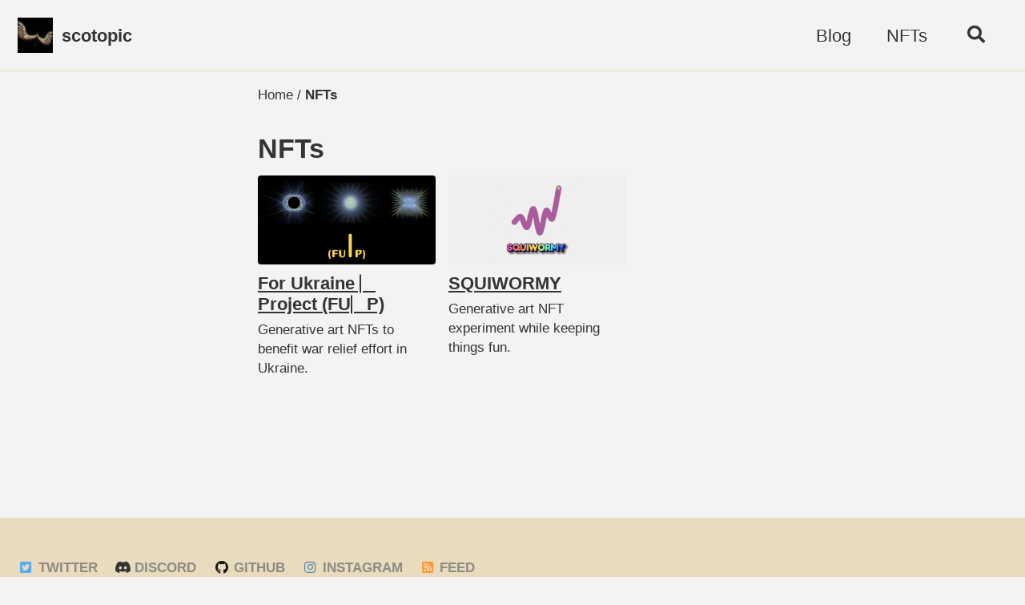

--- FILE ---
content_type: text/html; charset=utf-8
request_url: https://scotopic.xyz/nfts/
body_size: 2268
content:
<!doctype html>
<!--
  Minimal Mistakes Jekyll Theme 4.24.0 by Michael Rose
  Copyright 2013-2020 Michael Rose - mademistakes.com | @mmistakes
  Free for personal and commercial use under the MIT license
  https://github.com/mmistakes/minimal-mistakes/blob/master/LICENSE
-->
<html lang="en" class="no-js">
  <head>
    <meta charset="utf-8">

<!-- begin _includes/seo.html --><title>NFTs - scotopic</title>
<meta name="description" content="Creating Chia NFT and building tools for the Chia ecosystem.">


  <meta name="author" content="Alex Goryuk">
  


<meta property="og:type" content="website">
<meta property="og:locale" content="en_US">
<meta property="og:site_name" content="scotopic">
<meta property="og:title" content="NFTs">
<meta property="og:url" content="https://www.scotopic.xyz/nfts/">


  <meta property="og:description" content="Creating Chia NFT and building tools for the Chia ecosystem.">












<link rel="canonical" href="https://www.scotopic.xyz/nfts/">




<script type="application/ld+json">
  {
    "@context": "https://schema.org",
    
      "@type": "Person",
      "name": null,
      "url": "https://www.scotopic.xyz/"
    
  }
</script>







<!-- end _includes/seo.html -->



  <link href="/feed.xml" type="application/atom+xml" rel="alternate" title="scotopic Feed">


<!-- https://t.co/dKP3o1e -->
<meta name="viewport" content="width=device-width, initial-scale=1.0">

<script>
  document.documentElement.className = document.documentElement.className.replace(/\bno-js\b/g, '') + ' js ';
</script>

<!-- For all browsers -->
<link rel="stylesheet" href="/assets/css/main.css">
<link rel="preload" href="https://cdn.jsdelivr.net/npm/@fortawesome/fontawesome-free@5/css/all.min.css" as="style" onload="this.onload=null;this.rel='stylesheet'">
<noscript><link rel="stylesheet" href="https://cdn.jsdelivr.net/npm/@fortawesome/fontawesome-free@5/css/all.min.css"></noscript>



    <!-- start custom head snippets -->

<!-- insert favicons. use https://realfavicongenerator.net/ -->

<!-- end custom head snippets -->

  </head>

  <body class="layout--collection wide">
    <nav class="skip-links">
  <ul>
    <li><a href="#site-nav" class="screen-reader-shortcut">Skip to primary navigation</a></li>
    <li><a href="#main" class="screen-reader-shortcut">Skip to content</a></li>
    <li><a href="#footer" class="screen-reader-shortcut">Skip to footer</a></li>
  </ul>
</nav>

    <!--[if lt IE 9]>
<div class="notice--danger align-center" style="margin: 0;">You are using an <strong>outdated</strong> browser. Please <a href="https://browsehappy.com/">upgrade your browser</a> to improve your experience.</div>
<![endif]-->

    

<div class="masthead">
  <div class="masthead__inner-wrap">
    <div class="masthead__menu">
      <nav id="site-nav" class="greedy-nav">
        
          <a class="site-logo" href="/"><img src="/assets/img/scotopic-logo.jpg" alt="scotopic"></a>
        
        <a class="site-title" href="/">
          scotopic
          
        </a>
        <ul class="visible-links"><li class="masthead__menu-item">
              <a href="/">Blog</a>
            </li><li class="masthead__menu-item">
              <a href="/nfts/">NFTs</a>
            </li></ul>
        
        <button class="search__toggle" type="button">
          <span class="visually-hidden">Toggle search</span>
          <i class="fas fa-search"></i>
        </button>
        
        <button class="greedy-nav__toggle hidden" type="button">
          <span class="visually-hidden">Toggle menu</span>
          <div class="navicon"></div>
        </button>
        <ul class="hidden-links hidden"></ul>
      </nav>
    </div>
  </div>
</div>


    <div class="initial-content">
      


  
    



<nav class="breadcrumbs">
  <ol itemscope itemtype="https://schema.org/BreadcrumbList">
    
    
    
      
        <li itemprop="itemListElement" itemscope itemtype="https://schema.org/ListItem">
          <a href="https://www.scotopic.xyz/" itemprop="item"><span itemprop="name">Home</span></a>
          <meta itemprop="position" content="1" />
        </li>
        <span class="sep">/</span>
      
      
        <li class="current">NFTs</li>
      
    
  </ol>
</nav>

  


<div id="main" role="main">
  


  <div class="archive">
    
      <h1 id="page-title" class="page__title">NFTs</h1>
    
    



<div class="entries-grid">
  







<div class="grid__item">
  <article class="archive__item" itemscope itemtype="https://schema.org/CreativeWork">
    
      <div class="archive__item-teaser">
        <img src="/assets/img/chia/nfts/fup/fup-logo-600x300.png" alt="">
      </div>
    
    <h2 class="archive__item-title no_toc" itemprop="headline">
      
        <a href="/nfts/for-ukraine-project/" rel="permalink">For Ukraine ⎸ Project (FU⎸P)
</a>
      
    </h2>
    


    <p class="archive__item-excerpt" itemprop="description">Generative art NFTs to benefit war relief effort in Ukraine.
</p>
  </article>
</div>




<div class="grid__item">
  <article class="archive__item" itemscope itemtype="https://schema.org/CreativeWork">
    
      <div class="archive__item-teaser">
        <img src="/assets/img/chia/nfts/squiwormy/squiwormy-logo-600x300.png" alt="">
      </div>
    
    <h2 class="archive__item-title no_toc" itemprop="headline">
      
        <a href="/nfts/squiwormy/" rel="permalink">SQUIWORMY
</a>
      
    </h2>
    


    <p class="archive__item-excerpt" itemprop="description">Generative art NFT experiment while keeping things fun.
</p>
  </article>
</div>

</div>

  </div>
</div>
    </div>

    
      <div class="search-content">
        <div class="search-content__inner-wrap"><form class="search-content__form" onkeydown="return event.key != 'Enter';">
    <label class="sr-only" for="search">
      Enter your search term...
    </label>
    <input type="search" id="search" class="search-input" tabindex="-1" placeholder="Enter your search term..." />
  </form>
  <div id="results" class="results"></div></div>

      </div>
    

    <div id="footer" class="page__footer">
      <footer>
        <!-- start custom footer snippets -->

<!-- end custom footer snippets -->
        <div class="page__footer-follow">
  <ul class="social-icons">
    

    
      
        
          <li><a href="https://twitter.com/alxgoryuk" rel="nofollow noopener noreferrer"><i class="fab fa-fw fa-twitter-square" aria-hidden="true"></i> Twitter</a></li>
        
      
        
          <li><a href="https://discord.gg/pgNRPS2Zfd" rel="nofollow noopener noreferrer"><i class="fab fa-fw fa-discord" aria-hidden="true"></i> Discord</a></li>
        
      
        
          <li><a href="https://github.com/scotopic" rel="nofollow noopener noreferrer"><i class="fab fa-fw fa-github" aria-hidden="true"></i> GitHub</a></li>
        
      
        
          <li><a href="https://instagram.com/scotopicnft" rel="nofollow noopener noreferrer"><i class="fab fa-fw fa-instagram" aria-hidden="true"></i> Instagram</a></li>
        
      
    

    
      <li><a href="/feed.xml"><i class="fas fa-fw fa-rss-square" aria-hidden="true"></i> Feed</a></li>
    
  </ul>
</div>

<div class="page__footer-copyright">&copy; 2023 scotopic. Powered by <a href="https://jekyllrb.com" rel="nofollow">Jekyll</a> &amp; <a href="https://mademistakes.com/work/minimal-mistakes-jekyll-theme/" rel="nofollow">Minimal Mistakes</a>.</div>

      </footer>
    </div>

    
  <script src="/assets/js/main.min.js"></script>




<script src="/assets/js/lunr/lunr.min.js"></script>
<script src="/assets/js/lunr/lunr-store.js"></script>
<script src="/assets/js/lunr/lunr-en.js"></script>




  <!-- Global site tag (gtag.js) - Google Analytics -->
<script async src="https://www.googletagmanager.com/gtag/js?id=G-009X91SC9J"></script>
<script>
  window.dataLayer = window.dataLayer || [];
  function gtag(){dataLayer.push(arguments);}
  gtag('js', new Date());

  gtag('config', 'G-009X91SC9J', { 'anonymize_ip': true});
</script>









  </body>
</html>


--- FILE ---
content_type: text/css; charset=utf-8
request_url: https://scotopic.xyz/assets/css/main.css
body_size: 16759
content:
/* ========================================================================== Dirt skin ========================================================================== */
/* Colors */
/* dirt syntax highlighting (base16) */
/*! Minimal Mistakes Jekyll Theme 4.24.0 by Michael Rose Copyright 2013-2020 Michael Rose - mademistakes.com | @mmistakes Licensed under MIT (https://github.com/mmistakes/minimal-mistakes/blob/master/LICENSE) */
/* Variables */
/* ========================================================================== Variables ========================================================================== */
/* Typography ========================================================================== */
/* paragraph indention */
/* system typefaces */
/* sans serif typefaces */
/* serif typefaces */
/* type scale */
/* headline scale */
/* Colors ========================================================================== */
/* YIQ color contrast */
/* brands */
/* links */
/* notices */
/* syntax highlighting (base16) */
/* Breakpoints ========================================================================== */
/* Grid ========================================================================== */
/* Other ========================================================================== */
/* Mixins and functions */
/* Magnific Popup CSS */
.mfp-counter { font-family: Georgia, Times, serif; }

.mfp-bg { top: 0; left: 0; width: 100%; height: 100%; z-index: 1042; overflow: hidden; position: fixed; background: #000; opacity: 0.8; filter: alpha(opacity=80); }

.mfp-wrap { top: 0; left: 0; width: 100%; height: 100%; z-index: 1043; position: fixed; outline: none !important; -webkit-backface-visibility: hidden; }

.mfp-container { text-align: center; position: absolute; width: 100%; height: 100%; left: 0; top: 0; padding: 0 8px; -webkit-box-sizing: border-box; -moz-box-sizing: border-box; box-sizing: border-box; }

.mfp-container:before { content: ''; display: inline-block; height: 100%; vertical-align: middle; }

.mfp-align-top .mfp-container:before { display: none; }

.mfp-content { position: relative; display: inline-block; vertical-align: middle; margin: 0 auto; text-align: left; z-index: 1045; }

.mfp-inline-holder .mfp-content, .mfp-ajax-holder .mfp-content { width: 100%; cursor: auto; }

.mfp-ajax-cur { cursor: progress; }

.mfp-zoom-out-cur, .mfp-zoom-out-cur .mfp-image-holder .mfp-close { cursor: -moz-zoom-out; cursor: -webkit-zoom-out; cursor: zoom-out; }

.mfp-zoom { cursor: pointer; cursor: -webkit-zoom-in; cursor: -moz-zoom-in; cursor: zoom-in; }

.mfp-auto-cursor .mfp-content { cursor: auto; }

.mfp-close, .mfp-arrow, .mfp-preloader, .mfp-counter { -webkit-user-select: none; -moz-user-select: none; user-select: none; }

.mfp-loading.mfp-figure { display: none; }

.mfp-hide { display: none !important; }

.mfp-preloader { color: #ccc; position: absolute; top: 50%; width: auto; text-align: center; margin-top: -0.8em; left: 8px; right: 8px; z-index: 1044; }

.mfp-preloader a { color: #ccc; }

.mfp-preloader a:hover { color: #fff; }

.mfp-s-ready .mfp-preloader { display: none; }

.mfp-s-error .mfp-content { display: none; }

button.mfp-close, button.mfp-arrow { overflow: visible; cursor: pointer; background: transparent; border: 0; -webkit-appearance: none; display: block; outline: none; padding: 0; z-index: 1046; -webkit-box-shadow: none; box-shadow: none; }

button::-moz-focus-inner { padding: 0; border: 0; }

.mfp-close { width: 44px; height: 44px; line-height: 44px; position: absolute; right: 0; top: 0; text-decoration: none; text-align: center; opacity: 1; filter: alpha(opacity=100); padding: 0 0 18px 10px; color: #fff; font-style: normal; font-size: 28px; font-family: Georgia, Times, serif; }

.mfp-close:hover, .mfp-close:focus { opacity: 1; filter: alpha(opacity=100); }

.mfp-close:active { top: 1px; }

.mfp-close-btn-in .mfp-close { color: #fff; }

.mfp-image-holder .mfp-close, .mfp-iframe-holder .mfp-close { color: #fff; right: -6px; text-align: right; padding-right: 6px; width: 100%; }

.mfp-counter { position: absolute; top: 0; right: 0; color: #ccc; font-size: 12px; line-height: 18px; }

.mfp-arrow { position: absolute; opacity: 1; filter: alpha(opacity=100); margin: 0; top: 50%; margin-top: -55px; padding: 0; width: 90px; height: 110px; -webkit-tap-highlight-color: rgba(0, 0, 0, 0); }

.mfp-arrow:active { margin-top: -54px; }

.mfp-arrow:hover, .mfp-arrow:focus { opacity: 1; filter: alpha(opacity=100); }

.mfp-arrow:before, .mfp-arrow:after, .mfp-arrow .mfp-b, .mfp-arrow .mfp-a { content: ''; display: block; width: 0; height: 0; position: absolute; left: 0; top: 0; margin-top: 35px; margin-left: 35px; border: medium inset transparent; }

.mfp-arrow:after, .mfp-arrow .mfp-a { border-top-width: 13px; border-bottom-width: 13px; top: 8px; }

.mfp-arrow:before, .mfp-arrow .mfp-b { border-top-width: 21px; border-bottom-width: 21px; opacity: 0.7; }

.mfp-arrow-left { left: 0; }

.mfp-arrow-left:after, .mfp-arrow-left .mfp-a { border-right: 17px solid #fff; margin-left: 31px; }

.mfp-arrow-left:before, .mfp-arrow-left .mfp-b { margin-left: 25px; border-right: 27px solid #fff; }

.mfp-arrow-right { right: 0; }

.mfp-arrow-right:after, .mfp-arrow-right .mfp-a { border-left: 17px solid #fff; margin-left: 39px; }

.mfp-arrow-right:before, .mfp-arrow-right .mfp-b { border-left: 27px solid #fff; }

.mfp-iframe-holder { padding-top: 40px; padding-bottom: 40px; }

.mfp-iframe-holder .mfp-content { line-height: 0; width: 100%; max-width: 900px; }

.mfp-iframe-holder .mfp-close { top: -40px; }

.mfp-iframe-scaler { width: 100%; height: 0; overflow: hidden; padding-top: 56.25%; }

.mfp-iframe-scaler iframe { position: absolute; display: block; top: 0; left: 0; width: 100%; height: 100%; box-shadow: 0 0 8px rgba(0, 0, 0, 0.6); background: #000; }

/* Main image in popup */
img.mfp-img { width: auto; max-width: 100%; height: auto; display: block; line-height: 0; -webkit-box-sizing: border-box; -moz-box-sizing: border-box; box-sizing: border-box; padding: 40px 0 40px; margin: 0 auto; }

/* The shadow behind the image */
.mfp-figure { line-height: 0; }

.mfp-figure:after { content: ''; position: absolute; left: 0; top: 40px; bottom: 40px; display: block; right: 0; width: auto; height: auto; z-index: -1; box-shadow: 0 0 8px rgba(0, 0, 0, 0.6); background: #444; }

.mfp-figure small { color: #bdbdbd; display: block; font-size: 12px; line-height: 14px; }

.mfp-figure figure { margin: 0; }

.mfp-figure figcaption { margin-top: 0; margin-bottom: 0; }

.mfp-bottom-bar { margin-top: -36px; position: absolute; top: 100%; left: 0; width: 100%; cursor: auto; }

.mfp-title { text-align: left; line-height: 18px; color: #f3f3f3; word-wrap: break-word; padding-right: 36px; }

.mfp-image-holder .mfp-content { max-width: 100%; }

.mfp-gallery .mfp-image-holder .mfp-figure { cursor: pointer; }

@media screen and (max-width: 800px) and (orientation: landscape), screen and (max-height: 300px) { /** Remove all paddings around the image on small screen */ .mfp-img-mobile .mfp-image-holder { padding-left: 0; padding-right: 0; } .mfp-img-mobile img.mfp-img { padding: 0; } .mfp-img-mobile .mfp-figure:after { top: 0; bottom: 0; } .mfp-img-mobile .mfp-figure small { display: inline; margin-left: 5px; } .mfp-img-mobile .mfp-bottom-bar { background: rgba(0, 0, 0, 0.6); bottom: 0; margin: 0; top: auto; padding: 3px 5px; position: fixed; -webkit-box-sizing: border-box; -moz-box-sizing: border-box; box-sizing: border-box; } .mfp-img-mobile .mfp-bottom-bar:empty { padding: 0; } .mfp-img-mobile .mfp-counter { right: 5px; top: 3px; } .mfp-img-mobile .mfp-close { top: 0; right: 0; width: 35px; height: 35px; line-height: 35px; background: rgba(0, 0, 0, 0.6); position: fixed; text-align: center; padding: 0; } }

@media all and (max-width: 900px) { .mfp-arrow { -webkit-transform: scale(0.75); transform: scale(0.75); } .mfp-arrow-left { -webkit-transform-origin: 0; transform-origin: 0; } .mfp-arrow-right { -webkit-transform-origin: 100%; transform-origin: 100%; } .mfp-container { padding-left: 6px; padding-right: 6px; } }

.mfp-ie7 .mfp-img { padding: 0; }

.mfp-ie7 .mfp-bottom-bar { width: 600px; left: 50%; margin-left: -300px; margin-top: 5px; padding-bottom: 5px; }

.mfp-ie7 .mfp-container { padding: 0; }

.mfp-ie7 .mfp-content { padding-top: 44px; }

.mfp-ie7 .mfp-close { top: 0; right: 0; padding-top: 0; }

/* ========================================================================== MIXINS ========================================================================== */
button:focus, a:focus { /* Default*/ outline: thin dotted #343434; /* Webkit*/ outline: 5px auto #343434; outline-offset: -2px; }

/* em function ========================================================================== */
/* Bourbon clearfix ========================================================================== */
/* Provides an easy way to include a clearfix for containing floats. link http://cssmojo.com/latest_new_clearfix_so_far/ example scss - Usage .element { @include clearfix; } example css - CSS Output .element::after { clear: both; content: ""; display: table; } */
/* Compass YIQ Color Contrast https://github.com/easy-designs/yiq-color-contrast ========================================================================== */
/* Core CSS */
/* ========================================================================== STYLE RESETS ========================================================================== */
* { box-sizing: border-box; }

html { /* apply a natural box layout model to all elements */ box-sizing: border-box; background-color: #f3f3f3; font-size: 16px; -webkit-text-size-adjust: 100%; -ms-text-size-adjust: 100%; }

@media (min-width: 48em) { html { font-size: 18px; } }

@media (min-width: 64em) { html { font-size: 20px; } }

@media (min-width: 80em) { html { font-size: 22px; } }

/* Remove margin */
body { margin: 0; }

/* Selected elements */
::-moz-selection { color: #fff; background: #000; }

::selection { color: #fff; background: #000; }

/* Display HTML5 elements in IE6-9 and FF3 */
article, aside, details, figcaption, figure, footer, header, hgroup, main, nav, section { display: block; }

/* Display block in IE6-9 and FF3 */
audio, canvas, video { display: inline-block; *display: inline; *zoom: 1; }

/* Prevents modern browsers from displaying 'audio' without controls */
audio:not([controls]) { display: none; }

a { color: #343434; }

/* Apply focus state */
/* Remove outline from links */
a:hover, a:active { outline: 0; }

/* Prevent sub and sup affecting line-height in all browsers */
sub, sup { position: relative; font-size: 75%; line-height: 0; vertical-align: baseline; }

sup { top: -0.5em; }

sub { bottom: -0.25em; }

/* img border in anchor's and image quality */
img { /* Responsive images (ensure images don't scale beyond their parents) */ max-width: 100%; /* part 1: Set a maximum relative to the parent*/ width: auto\9; /* IE7-8 need help adjusting responsive images*/ height: auto; /* part 2: Scale the height according to the width, otherwise you get stretching*/ vertical-align: middle; border: 0; -ms-interpolation-mode: bicubic; }

/* Prevent max-width from affecting Google Maps */
#map_canvas img, .google-maps img { max-width: none; }

/* Consistent form font size in all browsers, margin changes, misc */
button, input, select, textarea { margin: 0; font-size: 100%; vertical-align: middle; }

button, input { *overflow: visible; /* inner spacing ie IE6/7*/ line-height: normal; /* FF3/4 have !important on line-height in UA stylesheet*/ }

button::-moz-focus-inner, input::-moz-focus-inner { /* inner padding and border oddities in FF3/4*/ padding: 0; border: 0; }

button, html input[type="button"], input[type="reset"], input[type="submit"] { -webkit-appearance: button; /* corrects inability to style clickable `input` types in iOS*/ cursor: pointer; /* improves usability and consistency of cursor style between image-type `input` and others*/ }

label, select, button, input[type="button"], input[type="reset"], input[type="submit"], input[type="radio"], input[type="checkbox"] { cursor: pointer; /* improves usability and consistency of cursor style between image-type `input` and others*/ }

input[type="search"] { /* Appearance in Safari/Chrome*/ box-sizing: border-box; -webkit-appearance: textfield; }

input[type="search"]::-webkit-search-decoration, input[type="search"]::-webkit-search-cancel-button { -webkit-appearance: none; /* inner-padding issues in Chrome OSX, Safari 5*/ }

textarea { overflow: auto; /* remove vertical scrollbar in IE6-9*/ vertical-align: top; /* readability and alignment cross-browser*/ }

/* ========================================================================== BASE ELEMENTS ========================================================================== */
html { /* sticky footer fix */ position: relative; min-height: 100%; }

body { margin: 0; padding: 0; color: #343434; font-family: -apple-system, BlinkMacSystemFont, "Roboto", "Segoe UI", "Helvetica Neue", "Lucida Grande", Arial, sans-serif; line-height: 1.5; }

body.overflow--hidden { /* when primary navigation is visible, the content in the background won't scroll */ overflow: hidden; }

h1, h2, h3, h4, h5, h6 { margin: 2em 0 0.5em; line-height: 1.2; font-family: -apple-system, BlinkMacSystemFont, "Roboto", "Segoe UI", "Helvetica Neue", "Lucida Grande", Arial, sans-serif; font-weight: bold; }

h1 { margin-top: 0; font-size: 1.563em; }

h2 { font-size: 1.25em; }

h3 { font-size: 1.125em; }

h4 { font-size: 1.0625em; }

h5 { font-size: 1.03125em; }

h6 { font-size: 1em; }

small, .small { font-size: 0.75em; }

p { margin-bottom: 1.3em; }

u, ins { text-decoration: none; border-bottom: 1px solid #343434; }

u a, ins a { color: inherit; }

del a { color: inherit; }

/* reduce orphans and widows when printing */
p, pre, blockquote, ul, ol, dl, figure, table, fieldset { orphans: 3; widows: 3; }

/* abbreviations */
abbr[title], abbr[data-original-title] { text-decoration: none; cursor: help; border-bottom: 1px dotted #343434; }

/* blockquotes */
blockquote { margin: 2em 1em 2em 0; padding-left: 1em; padding-right: 1em; font-style: italic; border-left: 0.25em solid #343434; }

blockquote cite { font-style: italic; }

blockquote cite:before { content: "\2014"; padding-right: 5px; }

/* links */
a:visited { color: #525252; }

a:hover { color: #272727; outline: 0; }

/* buttons */
/* code */
tt, code, kbd, samp, pre { font-family: Monaco, Consolas, "Lucida Console", monospace; }

pre { overflow-x: auto; /* add scrollbars to wide code blocks*/ }

p > code, a > code, li > code, figcaption > code, td > code { padding-top: 0.1rem; padding-bottom: 0.1rem; font-size: 0.8em; background: #fafafa; border-radius: 4px; }

p > code:before, p > code:after, a > code:before, a > code:after, li > code:before, li > code:after, figcaption > code:before, figcaption > code:after, td > code:before, td > code:after { letter-spacing: -0.2em; content: "\00a0"; /* non-breaking space*/ }

/* horizontal rule */
hr { display: block; margin: 1em 0; border: 0; border-top: 1px solid #e9dcbe; }

/* lists */
ul li, ol li { margin-bottom: 0.5em; }

li ul, li ol { margin-top: 0.5em; }

/* Media and embeds ========================================================================== */
/* Figures and images */
figure { display: -webkit-box; display: flex; -webkit-box-pack: justify; justify-content: space-between; -webkit-box-align: start; align-items: flex-start; flex-wrap: wrap; margin: 2em 0; }

figure img, figure iframe, figure .fluid-width-video-wrapper { margin-bottom: 1em; }

figure img { width: 100%; border-radius: 4px; -webkit-transition: all 0.2s ease-in-out; transition: all 0.2s ease-in-out; }

figure > a { display: block; }

@media (min-width: 37.5em) { figure.half > a, figure.half > img { width: calc(50% - 0.5em); } }

figure.half figcaption { width: 100%; }

@media (min-width: 37.5em) { figure.third > a, figure.third > img { width: calc(33.3333% - 0.5em); } }

figure.third figcaption { width: 100%; }

/* Figure captions */
figcaption { margin-bottom: 0.5em; color: #8e8b82; font-family: Georgia, Times, serif; font-size: 0.75em; }

figcaption a { -webkit-transition: all 0.2s ease-in-out; transition: all 0.2s ease-in-out; }

figcaption a:hover { color: #272727; }

/* Fix IE9 SVG bug */
svg:not(:root) { overflow: hidden; }

/* Navigation lists ========================================================================== */
/** Removes margins, padding, and bullet points from navigation lists Example usage: <nav> <ul> <li><a href="#link-1">Link 1</a></li> <li><a href="#link-2">Link 2</a></li> <li><a href="#link-3">Link 3</a></li> </ul> </nav> */
nav { /* override white-space for nested lists */ }

nav ul { margin: 0; padding: 0; }

nav li { list-style: none; }

nav a { text-decoration: none; }

nav ul li, nav ol li { margin-bottom: 0; }

nav li ul, nav li ol { margin-top: 0; }

/* Global animation transition ========================================================================== */
b, i, strong, em, blockquote, p, q, span, figure, img, h1, h2, header, input, a, tr, td, form button, input[type="submit"], .btn, .highlight, .archive__item-teaser { -webkit-transition: all 0.2s ease-in-out; transition: all 0.2s ease-in-out; }

/* ========================================================================== Forms ========================================================================== */
form { margin: 0 0 5px 0; padding: 1em; background-color: #f2f3f3; }

form fieldset { margin-bottom: 5px; padding: 0; border-width: 0; }

form legend { display: block; width: 100%; margin-bottom: 10px; *margin-left: -7px; padding: 0; color: #343434; border: 0; white-space: normal; }

form p { margin-bottom: 2.5px; }

form ul { list-style-type: none; margin: 0 0 5px 0; padding: 0; }

form br { display: none; }

label, input, button, select, textarea { vertical-align: baseline; *vertical-align: middle; }

input, button, select, textarea { box-sizing: border-box; font-family: -apple-system, BlinkMacSystemFont, "Roboto", "Segoe UI", "Helvetica Neue", "Lucida Grande", Arial, sans-serif; }

label { display: block; margin-bottom: 0.25em; color: #343434; cursor: pointer; }

label small { font-size: 0.75em; }

label input, label textarea, label select { display: block; }

input, textarea, select { display: inline-block; width: 100%; padding: 0.25em; margin-bottom: 0.5em; color: #343434; background-color: #f3f3f3; border: #e9dcbe; border-radius: 4px; box-shadow: 0 1px 1px rgba(0, 0, 0, 0.125); }

.input-mini { width: 60px; }

.input-small { width: 90px; }

input[type="image"], input[type="checkbox"], input[type="radio"] { width: auto; height: auto; padding: 0; margin: 3px 0; *margin-top: 0; line-height: normal; cursor: pointer; border-radius: 0; border: 0 \9; box-shadow: none; }

input[type="checkbox"], input[type="radio"] { box-sizing: border-box; padding: 0; *width: 13px; *height: 13px; }

input[type="image"] { border: 0; }

input[type="file"] { width: auto; padding: initial; line-height: initial; border: initial; background-color: transparent; background-color: initial; box-shadow: none; }

input[type="button"], input[type="reset"], input[type="submit"] { width: auto; height: auto; cursor: pointer; *overflow: visible; }

select, input[type="file"] { *margin-top: 4px; }

select { width: auto; background-color: #fff; }

select[multiple], select[size] { height: auto; }

textarea { resize: vertical; height: auto; overflow: auto; vertical-align: top; }

input[type="hidden"] { display: none; }

.form { position: relative; }

.radio, .checkbox { padding-left: 18px; font-weight: normal; }

.radio input[type="radio"], .checkbox input[type="checkbox"] { float: left; margin-left: -18px; }

.radio.inline, .checkbox.inline { display: inline-block; padding-top: 5px; margin-bottom: 0; vertical-align: middle; }

.radio.inline + .radio.inline, .checkbox.inline + .checkbox.inline { margin-left: 10px; }

/* Disabled state ========================================================================== */
input[disabled], select[disabled], textarea[disabled], input[readonly], select[readonly], textarea[readonly] { opacity: 0.5; cursor: not-allowed; }

/* Focus & active state ========================================================================== */
input:focus, textarea:focus { border-color: #343434; outline: 0; outline: thin dotted \9; box-shadow: inset 0 1px 3px rgba(52, 52, 52, 0.06), 0 0 5px rgba(52, 52, 52, 0.7); }

input[type="file"]:focus, input[type="radio"]:focus, input[type="checkbox"]:focus, select:focus { box-shadow: none; }

/* Help text ========================================================================== */
.help-block, .help-inline { color: #8e8b82; }

.help-block { display: block; margin-bottom: 1em; line-height: 1em; }

.help-inline { display: inline-block; vertical-align: middle; padding-left: 5px; }

/* .form-group ========================================================================== */
.form-group { margin-bottom: 5px; padding: 0; border-width: 0; }

/* .form-inline ========================================================================== */
.form-inline input, .form-inline textarea, .form-inline select { display: inline-block; margin-bottom: 0; }

.form-inline label { display: inline-block; }

.form-inline .radio, .form-inline .checkbox, .form-inline .radio { padding-left: 0; margin-bottom: 0; vertical-align: middle; }

.form-inline .radio input[type="radio"], .form-inline .checkbox input[type="checkbox"] { float: left; margin-left: 0; margin-right: 3px; }

/* .form-search ========================================================================== */
.form-search input, .form-search textarea, .form-search select { display: inline-block; margin-bottom: 0; }

.form-search .search-query { padding-left: 14px; padding-right: 14px; margin-bottom: 0; border-radius: 14px; }

.form-search label { display: inline-block; }

.form-search .radio, .form-search .checkbox, .form-inline .radio { padding-left: 0; margin-bottom: 0; vertical-align: middle; }

.form-search .radio input[type="radio"], .form-search .checkbox input[type="checkbox"] { float: left; margin-left: 0; margin-right: 3px; }

/* .form--loading ========================================================================== */
.form--loading:before { content: ""; }

.form--loading .form__spinner { display: block; }

.form:before { position: absolute; top: 0; left: 0; width: 100%; height: 100%; background-color: rgba(255, 255, 255, 0.7); z-index: 10; }

.form__spinner { display: none; position: absolute; top: 50%; left: 50%; z-index: 11; }

/* ========================================================================== TABLES ========================================================================== */
table { display: block; margin-bottom: 1em; width: 100%; font-family: -apple-system, BlinkMacSystemFont, "Roboto", "Segoe UI", "Helvetica Neue", "Lucida Grande", Arial, sans-serif; font-size: 0.75em; border-collapse: collapse; overflow-x: auto; }

table + table { margin-top: 1em; }

thead { background-color: #e9dcbe; border-bottom: 2px solid #afa58f; }

th { padding: 0.5em; font-weight: bold; text-align: left; }

td { padding: 0.5em; border-bottom: 1px solid #afa58f; }

tr, td, th { vertical-align: middle; }

/* ========================================================================== ANIMATIONS ========================================================================== */
@-webkit-keyframes intro { 0% { opacity: 0; }
  100% { opacity: 1; } }

@keyframes intro { 0% { opacity: 0; }
  100% { opacity: 1; } }

/* Components */
/* ========================================================================== BUTTONS ========================================================================== */
/* Default button ========================================================================== */
.btn { /* default */ display: inline-block; margin-bottom: 0.25em; padding: 0.5em 1em; font-family: -apple-system, BlinkMacSystemFont, "Roboto", "Segoe UI", "Helvetica Neue", "Lucida Grande", Arial, sans-serif; font-size: 0.75em; font-weight: bold; text-align: center; text-decoration: none; border-width: 0; border-radius: 4px; cursor: pointer; /* button colors */ /* fills width of parent container */ /* disabled */ /* extra large button */ /* large button */ /* small button */ }

.btn .icon { margin-right: 0.5em; }

.btn .icon + .hidden { margin-left: -0.5em; /* override for hidden text*/ }

.btn--primary { background-color: #343434; color: #fff; }

.btn--primary:visited { background-color: #343434; color: #fff; }

.btn--primary:hover { background-color: #2a2a2a; color: #fff; }

.btn--inverse { background-color: #fff; color: #3d4144; border: 1px solid #e9dcbe; }

.btn--inverse:visited { background-color: #fff; color: #3d4144; }

.btn--inverse:hover { background-color: #cccccc; color: #3d4144; }

.btn--light-outline { background-color: transparent; color: #fff; border: 1px solid #fff; }

.btn--light-outline:visited { background-color: transparent; color: #fff; }

.btn--light-outline:hover { background-color: rgba(0, 0, 0, 0.2); color: #fff; }

.btn--success { background-color: #3fa63f; color: #fff; }

.btn--success:visited { background-color: #3fa63f; color: #fff; }

.btn--success:hover { background-color: #328532; color: #fff; }

.btn--warning { background-color: #d67f05; color: #fff; }

.btn--warning:visited { background-color: #d67f05; color: #fff; }

.btn--warning:hover { background-color: #ab6604; color: #fff; }

.btn--danger { background-color: #ee5f5b; color: #fff; }

.btn--danger:visited { background-color: #ee5f5b; color: #fff; }

.btn--danger:hover { background-color: #be4c49; color: #fff; }

.btn--info { background-color: #3b9cba; color: #fff; }

.btn--info:visited { background-color: #3b9cba; color: #fff; }

.btn--info:hover { background-color: #2f7d95; color: #fff; }

.btn--facebook { background-color: #3b5998; color: #fff; }

.btn--facebook:visited { background-color: #3b5998; color: #fff; }

.btn--facebook:hover { background-color: #2f477a; color: #fff; }

.btn--twitter { background-color: #55acee; color: #fff; }

.btn--twitter:visited { background-color: #55acee; color: #fff; }

.btn--twitter:hover { background-color: #448abe; color: #fff; }

.btn--linkedin { background-color: #007bb6; color: #fff; }

.btn--linkedin:visited { background-color: #007bb6; color: #fff; }

.btn--linkedin:hover { background-color: #006292; color: #fff; }

.btn--block { display: block; width: 100%; }

.btn--block + .btn--block { margin-top: 0.25em; }

.btn--disabled { pointer-events: none; cursor: not-allowed; filter: alpha(opacity=65); box-shadow: none; opacity: 0.65; }

.btn--x-large { font-size: 1.25em; }

.btn--large { font-size: 1em; }

.btn--small { font-size: 0.6875em; }

/* ========================================================================== NOTICE TEXT BLOCKS ========================================================================== */
/** Default Kramdown usage (no indents!): <div class="notice" markdown="1"> #### Headline for the Notice Text for the notice </div> */
/* Default notice */
.notice { margin: 2em 0 !important; /* override*/ padding: 1em; color: #343434; font-family: -apple-system, BlinkMacSystemFont, "Roboto", "Segoe UI", "Helvetica Neue", "Lucida Grande", Arial, sans-serif; font-size: 0.75em !important; text-indent: initial; /* override*/ background-color: #e8e9ea; border-radius: 4px; box-shadow: 0 1px 1px rgba(189, 193, 196, 0.25); }

.notice h4 { margin-top: 0 !important; /* override*/ margin-bottom: 0.75em; line-height: inherit; }

.page__content .notice h4 { /* using at-root to override .page-content h4 font size*/ margin-bottom: 0; font-size: 1em; }

.notice p:last-child { margin-bottom: 0 !important; /* override*/ }

.notice h4 + p { /* remove space above paragraphs that appear directly after notice headline*/ margin-top: 0; padding-top: 0; }

.notice a { color: #aaaeb0; }

.notice a:hover { color: #5f6162; }

.notice code { background-color: #eeeeee; }

.notice pre code { background-color: inherit; }

.notice ul:last-child { margin-bottom: 0; /* override*/ }

/* Primary notice */
.notice--primary { margin: 2em 0 !important; /* override*/ padding: 1em; color: #343434; font-family: -apple-system, BlinkMacSystemFont, "Roboto", "Segoe UI", "Helvetica Neue", "Lucida Grande", Arial, sans-serif; font-size: 0.75em !important; text-indent: initial; /* override*/ background-color: #cdcdcd; border-radius: 4px; box-shadow: 0 1px 1px rgba(52, 52, 52, 0.25); }

.notice--primary h4 { margin-top: 0 !important; /* override*/ margin-bottom: 0.75em; line-height: inherit; }

.page__content .notice--primary h4 { /* using at-root to override .page-content h4 font size*/ margin-bottom: 0; font-size: 1em; }

.notice--primary p:last-child { margin-bottom: 0 !important; /* override*/ }

.notice--primary h4 + p { /* remove space above paragraphs that appear directly after notice headline*/ margin-top: 0; padding-top: 0; }

.notice--primary a { color: #2f2f2f; }

.notice--primary a:hover { color: #1a1a1a; }

.notice--primary code { background-color: #e0e0e0; }

.notice--primary pre code { background-color: inherit; }

.notice--primary ul:last-child { margin-bottom: 0; /* override*/ }

/* Info notice */
.notice--info { margin: 2em 0 !important; /* override*/ padding: 1em; color: #343434; font-family: -apple-system, BlinkMacSystemFont, "Roboto", "Segoe UI", "Helvetica Neue", "Lucida Grande", Arial, sans-serif; font-size: 0.75em !important; text-indent: initial; /* override*/ background-color: #cee2e8; border-radius: 4px; box-shadow: 0 1px 1px rgba(59, 156, 186, 0.25); }

.notice--info h4 { margin-top: 0 !important; /* override*/ margin-bottom: 0.75em; line-height: inherit; }

.page__content .notice--info h4 { /* using at-root to override .page-content h4 font size*/ margin-bottom: 0; font-size: 1em; }

.notice--info p:last-child { margin-bottom: 0 !important; /* override*/ }

.notice--info h4 + p { /* remove space above paragraphs that appear directly after notice headline*/ margin-top: 0; padding-top: 0; }

.notice--info a { color: #358ca7; }

.notice--info a:hover { color: #1e4e5d; }

.notice--info code { background-color: #e1eaed; }

.notice--info pre code { background-color: inherit; }

.notice--info ul:last-child { margin-bottom: 0; /* override*/ }

/* Warning notice */
.notice--warning { margin: 2em 0 !important; /* override*/ padding: 1em; color: #343434; font-family: -apple-system, BlinkMacSystemFont, "Roboto", "Segoe UI", "Helvetica Neue", "Lucida Grande", Arial, sans-serif; font-size: 0.75em !important; text-indent: initial; /* override*/ background-color: #eddcc3; border-radius: 4px; box-shadow: 0 1px 1px rgba(214, 127, 5, 0.25); }

.notice--warning h4 { margin-top: 0 !important; /* override*/ margin-bottom: 0.75em; line-height: inherit; }

.page__content .notice--warning h4 { /* using at-root to override .page-content h4 font size*/ margin-bottom: 0; font-size: 1em; }

.notice--warning p:last-child { margin-bottom: 0 !important; /* override*/ }

.notice--warning h4 + p { /* remove space above paragraphs that appear directly after notice headline*/ margin-top: 0; padding-top: 0; }

.notice--warning a { color: #c17205; }

.notice--warning a:hover { color: #6b4003; }

.notice--warning code { background-color: #f0e7db; }

.notice--warning pre code { background-color: inherit; }

.notice--warning ul:last-child { margin-bottom: 0; /* override*/ }

/* Success notice */
.notice--success { margin: 2em 0 !important; /* override*/ padding: 1em; color: #343434; font-family: -apple-system, BlinkMacSystemFont, "Roboto", "Segoe UI", "Helvetica Neue", "Lucida Grande", Arial, sans-serif; font-size: 0.75em !important; text-indent: initial; /* override*/ background-color: #cfe4cf; border-radius: 4px; box-shadow: 0 1px 1px rgba(63, 166, 63, 0.25); }

.notice--success h4 { margin-top: 0 !important; /* override*/ margin-bottom: 0.75em; line-height: inherit; }

.page__content .notice--success h4 { /* using at-root to override .page-content h4 font size*/ margin-bottom: 0; font-size: 1em; }

.notice--success p:last-child { margin-bottom: 0 !important; /* override*/ }

.notice--success h4 + p { /* remove space above paragraphs that appear directly after notice headline*/ margin-top: 0; padding-top: 0; }

.notice--success a { color: #399539; }

.notice--success a:hover { color: #205320; }

.notice--success code { background-color: #e1ebe1; }

.notice--success pre code { background-color: inherit; }

.notice--success ul:last-child { margin-bottom: 0; /* override*/ }

/* Danger notice */
.notice--danger { margin: 2em 0 !important; /* override*/ padding: 1em; color: #343434; font-family: -apple-system, BlinkMacSystemFont, "Roboto", "Segoe UI", "Helvetica Neue", "Lucida Grande", Arial, sans-serif; font-size: 0.75em !important; text-indent: initial; /* override*/ background-color: #f2d5d5; border-radius: 4px; box-shadow: 0 1px 1px rgba(238, 95, 91, 0.25); }

.notice--danger h4 { margin-top: 0 !important; /* override*/ margin-bottom: 0.75em; line-height: inherit; }

.page__content .notice--danger h4 { /* using at-root to override .page-content h4 font size*/ margin-bottom: 0; font-size: 1em; }

.notice--danger p:last-child { margin-bottom: 0 !important; /* override*/ }

.notice--danger h4 + p { /* remove space above paragraphs that appear directly after notice headline*/ margin-top: 0; padding-top: 0; }

.notice--danger a { color: #d65652; }

.notice--danger a:hover { color: #77302e; }

.notice--danger code { background-color: #f3e4e4; }

.notice--danger pre code { background-color: inherit; }

.notice--danger ul:last-child { margin-bottom: 0; /* override*/ }

/* ========================================================================== MASTHEAD ========================================================================== */
.masthead { position: relative; border-bottom: 1px solid #e9dcbe; -webkit-animation: intro 0.3s both; animation: intro 0.3s both; -webkit-animation-delay: 0.15s; animation-delay: 0.15s; z-index: 20; }

.masthead__inner-wrap { clear: both; margin-left: auto; margin-right: auto; padding: 1em; max-width: 100%; display: -webkit-box; display: -ms-flexbox; display: flex; -webkit-box-pack: justify; -ms-flex-pack: justify; justify-content: space-between; font-family: -apple-system, BlinkMacSystemFont, "Roboto", "Segoe UI", "Helvetica Neue", "Lucida Grande", Arial, sans-serif; }

.masthead__inner-wrap::after { clear: both; content: ""; display: table; }

@media (min-width: 80em) { .masthead__inner-wrap { max-width: 1280px; } }

.masthead__inner-wrap nav { z-index: 10; }

.masthead__inner-wrap a { text-decoration: none; }

.site-logo img { max-height: 2rem; }

.site-title { display: -webkit-box; display: -ms-flexbox; display: flex; -ms-flex-item-align: center; align-self: center; font-weight: bold; }

.site-subtitle { display: block; font-size: 0.625em; }

.masthead__menu { float: left; margin-left: 0; margin-right: 0; width: 100%; clear: both; }

.masthead__menu .site-nav { margin-left: 0; }

@media (min-width: 37.5em) { .masthead__menu .site-nav { float: right; } }

.masthead__menu ul { margin: 0; padding: 0; clear: both; list-style-type: none; }

.masthead__menu-item { display: block; list-style-type: none; white-space: nowrap; }

.masthead__menu-item--lg { padding-right: 2em; font-weight: 700; }

/* ========================================================================== NAVIGATION ========================================================================== */
/* Breadcrumb navigation links ========================================================================== */
.breadcrumbs { clear: both; margin: 0 auto; max-width: 100%; padding-left: 1em; padding-right: 1em; font-family: -apple-system, BlinkMacSystemFont, "Roboto", "Segoe UI", "Helvetica Neue", "Lucida Grande", Arial, sans-serif; -webkit-animation: intro 0.3s both; animation: intro 0.3s both; -webkit-animation-delay: 0.3s; animation-delay: 0.3s; }

.breadcrumbs::after { clear: both; content: ""; display: table; }

@media (min-width: 80em) { .breadcrumbs { max-width: 1280px; } }

.breadcrumbs ol { padding: 0; list-style: none; font-size: 0.75em; }

@media (min-width: 64em) { .breadcrumbs ol { float: right; width: calc(100% - 200px); } }

@media (min-width: 80em) { .breadcrumbs ol { width: calc(100% - 300px); } }

.breadcrumbs li { display: inline; }

.breadcrumbs .current { font-weight: bold; }

/* Post pagination navigation links ========================================================================== */
.pagination { clear: both; float: left; margin-top: 1em; padding-top: 1em; width: 100%; /* next/previous buttons */ }

.pagination::after { clear: both; content: ""; display: table; }

.pagination ul { margin: 0; padding: 0; list-style-type: none; font-family: -apple-system, BlinkMacSystemFont, "Roboto", "Segoe UI", "Helvetica Neue", "Lucida Grande", Arial, sans-serif; }

.pagination li { display: block; float: left; margin-left: -1px; }

.pagination li a { display: block; margin-bottom: 0.25em; padding: 0.5em 1em; font-family: -apple-system, BlinkMacSystemFont, "Roboto", "Segoe UI", "Helvetica Neue", "Lucida Grande", Arial, sans-serif; font-size: 14px; font-weight: bold; line-height: 1.5; text-align: center; text-decoration: none; color: #8e8b82; border: 1px solid #afa58f; border-radius: 0; }

.pagination li a:hover { color: #272727; }

.pagination li a.current, .pagination li a.current.disabled { color: #fff; background: #343434; }

.pagination li a.disabled { color: rgba(142, 139, 130, 0.5); pointer-events: none; cursor: not-allowed; }

.pagination li:first-child { margin-left: 0; }

.pagination li:first-child a { border-top-left-radius: 4px; border-bottom-left-radius: 4px; }

.pagination li:last-child a { border-top-right-radius: 4px; border-bottom-right-radius: 4px; }

.pagination--pager { display: block; padding: 1em 2em; float: left; width: 50%; font-family: -apple-system, BlinkMacSystemFont, "Roboto", "Segoe UI", "Helvetica Neue", "Lucida Grande", Arial, sans-serif; font-size: 1em; font-weight: bold; text-align: center; text-decoration: none; color: #8e8b82; border: 1px solid #afa58f; border-radius: 4px; }

.pagination--pager:hover { background-color: #8e8b82; color: #fff; }

.pagination--pager:first-child { border-top-right-radius: 0; border-bottom-right-radius: 0; }

.pagination--pager:last-child { margin-left: -1px; border-top-left-radius: 0; border-bottom-left-radius: 0; }

.pagination--pager.disabled { color: rgba(142, 139, 130, 0.5); pointer-events: none; cursor: not-allowed; }

.page__content + .pagination, .page__meta + .pagination, .comment__date + .pagination, .page__share + .pagination, .page__comments + .pagination { margin-top: 2em; padding-top: 2em; border-top: 1px solid #e9dcbe; }

/* Priority plus navigation ========================================================================== */
.greedy-nav { position: relative; display: -webkit-box; display: -ms-flexbox; display: flex; -webkit-box-align: center; -ms-flex-align: center; align-items: center; min-height: 2em; background: #f3f3f3; }

.greedy-nav a { display: block; margin: 0 1rem; color: #343434; text-decoration: none; -webkit-transition: none; transition: none; }

.greedy-nav a:hover { color: #343434; }

.greedy-nav a.site-logo { margin-left: 0; margin-right: 0.5rem; }

.greedy-nav a.site-title { margin-left: 0; }

.greedy-nav img { -webkit-transition: none; transition: none; }

.greedy-nav__toggle { -ms-flex-item-align: center; align-self: center; height: 2rem; border: 0; outline: none; background-color: transparent; cursor: pointer; }

.greedy-nav .visible-links { display: -webkit-box; display: -ms-flexbox; display: flex; -webkit-box-pack: end; -ms-flex-pack: end; justify-content: flex-end; -webkit-box-flex: 1; -ms-flex: 1; flex: 1; overflow: hidden; }

.greedy-nav .visible-links li { -webkit-box-flex: 0; -ms-flex: none; flex: none; }

.greedy-nav .visible-links a { position: relative; }

.greedy-nav .visible-links a:before { content: ""; position: absolute; left: 0; bottom: 0; height: 4px; background: #343434; width: 100%; -webkit-transition: all 0.2s ease-in-out; transition: all 0.2s ease-in-out; -webkit-transform: scaleX(0) translate3d(0, 0, 0); transform: scaleX(0) translate3d(0, 0, 0); }

.greedy-nav .visible-links a:hover:before { -webkit-transform: scaleX(1); -ms-transform: scaleX(1); transform: scaleX(1); }

.greedy-nav .hidden-links { position: absolute; top: 100%; right: 0; margin-top: 15px; padding: 5px; border: 1px solid #e9dcbe; border-radius: 4px; background: #f3f3f3; -webkit-box-shadow: 0 2px 4px 0 rgba(0, 0, 0, 0.16), 0 2px 10px 0 rgba(0, 0, 0, 0.12); box-shadow: 0 2px 4px 0 rgba(0, 0, 0, 0.16), 0 2px 10px 0 rgba(0, 0, 0, 0.12); }

.greedy-nav .hidden-links.hidden { display: none; }

.greedy-nav .hidden-links a { margin: 0; padding: 10px 20px; font-size: 1em; }

.greedy-nav .hidden-links a:hover { color: #343434; background: #d6d6d6; }

.greedy-nav .hidden-links:before { content: ""; position: absolute; top: -11px; right: 10px; width: 0; border-style: solid; border-width: 0 10px 10px; border-color: #e9dcbe transparent; display: block; z-index: 0; }

.greedy-nav .hidden-links:after { content: ""; position: absolute; top: -10px; right: 10px; width: 0; border-style: solid; border-width: 0 10px 10px; border-color: #f3f3f3 transparent; display: block; z-index: 1; }

.greedy-nav .hidden-links li { display: block; border-bottom: 1px solid #e9dcbe; }

.greedy-nav .hidden-links li:last-child { border-bottom: none; }

.no-js .greedy-nav .visible-links { -ms-flex-wrap: wrap; flex-wrap: wrap; overflow: visible; }

/* Navigation list ========================================================================== */
.nav__list { margin-bottom: 1.5em; }

.nav__list input[type="checkbox"], .nav__list label { display: none; }

@media (max-width: 63.9375em) { .nav__list { /* selected*/ /* on hover show expand*/ } .nav__list label { position: relative; display: inline-block; padding: 0.5em 2.5em 0.5em 1em; color: #7a8288; font-size: 0.75em; font-weight: bold; border: 1px solid #bdc1c4; border-radius: 4px; z-index: 20; -webkit-transition: 0.2s ease-out; transition: 0.2s ease-out; cursor: pointer; } .nav__list label:before, .nav__list label:after { content: ""; position: absolute; right: 1em; top: 1.25em; width: 0.75em; height: 0.125em; line-height: 1; background-color: #7a8288; -webkit-transition: 0.2s ease-out; transition: 0.2s ease-out; } .nav__list label:after { -webkit-transform: rotate(90deg); -ms-transform: rotate(90deg); transform: rotate(90deg); } .nav__list label:hover { color: #fff; border-color: #7a8288; background-color: #333333; } .nav__list label:hover:before, .nav__list label:hover:after { background-color: #fff; } .nav__list input:checked + label { color: white; background-color: #333333; } .nav__list input:checked + label:before, .nav__list input:checked + label:after { background-color: #fff; } .nav__list label:hover:after { -webkit-transform: rotate(90deg); -ms-transform: rotate(90deg); transform: rotate(90deg); } .nav__list input:checked + label:hover:after { -webkit-transform: rotate(0); -ms-transform: rotate(0); transform: rotate(0); } .nav__list ul { margin-bottom: 1em; } .nav__list a { display: block; padding: 0.25em 0; } }

@media (max-width: 63.9375em) and (min-width: 64em) { .nav__list a { padding-top: 0.125em; padding-bottom: 0.125em; } }

@media (max-width: 63.9375em) { .nav__list a:hover { text-decoration: underline; } }

.nav__list .nav__items { margin: 0; font-size: 1.25rem; }

.nav__list .nav__items a { color: inherit; }

.nav__list .nav__items .active { margin-left: -0.5em; padding-left: 0.5em; padding-right: 0.5em; font-weight: bold; }

@media (max-width: 63.9375em) { .nav__list .nav__items { position: relative; max-height: 0; opacity: 0%; overflow: hidden; z-index: 10; -webkit-transition: 0.3s ease-in-out; transition: 0.3s ease-in-out; -webkit-transform: translate(0, 10%); -ms-transform: translate(0, 10%); transform: translate(0, 10%); } }

@media (max-width: 63.9375em) { .nav__list input:checked ~ .nav__items { -webkit-transition: 0.5s ease-in-out; transition: 0.5s ease-in-out; max-height: 9999px; /* exaggerate max-height to accommodate tall lists*/ overflow: visible; opacity: 1; margin-top: 1em; -webkit-transform: translate(0, 0); -ms-transform: translate(0, 0); transform: translate(0, 0); } }

.nav__title { margin: 0; padding: 0.5rem 0.75rem; font-family: -apple-system, BlinkMacSystemFont, "Roboto", "Segoe UI", "Helvetica Neue", "Lucida Grande", Arial, sans-serif; font-size: 1em; font-weight: bold; }

.nav__sub-title { display: block; margin: 0.5rem 0; padding: 0.25rem 0; font-family: -apple-system, BlinkMacSystemFont, "Roboto", "Segoe UI", "Helvetica Neue", "Lucida Grande", Arial, sans-serif; font-size: 0.75em; font-weight: bold; text-transform: uppercase; border-bottom: 1px solid #e9dcbe; }

/* Table of contents navigation ========================================================================== */
.toc { font-family: -apple-system, BlinkMacSystemFont, "Roboto", "Segoe UI", "Helvetica Neue", "Lucida Grande", Arial, sans-serif; color: #7a8288; background-color: #f3f3f3; border: 1px solid #e9dcbe; border-radius: 4px; -webkit-box-shadow: 0 1px 1px rgba(0, 0, 0, 0.125); box-shadow: 0 1px 1px rgba(0, 0, 0, 0.125); }

.toc .nav__title { color: #fff; font-size: 0.75em; background: #343434; border-top-left-radius: 4px; border-top-right-radius: 4px; }

.toc .active a { background-color: #d6d6d6; color: #3d4144; }

.toc__menu { margin: 0; padding: 0; width: 100%; list-style: none; font-size: 0.75em; }

@media (min-width: 64em) { .toc__menu { font-size: 0.6875em; } }

.toc__menu a { display: block; padding: 0.25rem 0.75rem; color: #8e8b82; font-weight: bold; line-height: 1.5; border-bottom: 1px solid #e9dcbe; }

.toc__menu a:hover { color: #343434; }

.toc__menu li ul > li a { padding-left: 1.25rem; font-weight: normal; }

.toc__menu li ul li ul > li a { padding-left: 1.75rem; }

.toc__menu li ul li ul li ul > li a { padding-left: 2.25rem; }

.toc__menu li ul li ul li ul li ul > li a { padding-left: 2.75rem; }

.toc__menu li ul li ul li ul li ul li ul > li a { padding-left: 3.25rem; }

/* ========================================================================== FOOTER ========================================================================== */
.page__footer { clear: both; float: left; margin-left: 0; margin-right: 0; width: 100%; margin-top: 3em; color: #8e8b82; -webkit-animation: intro 0.3s both; animation: intro 0.3s both; -webkit-animation-delay: 0.45s; animation-delay: 0.45s; background-color: #e9dcbe; }

.page__footer::after { clear: both; content: ""; display: table; }

.page__footer footer { clear: both; margin-left: auto; margin-right: auto; margin-top: 2em; max-width: 100%; padding: 0 1em 2em; }

.page__footer footer::after { clear: both; content: ""; display: table; }

@media (min-width: 80em) { .page__footer footer { max-width: 1280px; } }

.page__footer a { color: inherit; text-decoration: none; }

.page__footer a:hover { text-decoration: underline; }

.page__footer .fas, .page__footer .fab, .page__footer .far, .page__footer .fal { color: #8e8b82; }

.page__footer-copyright { font-family: -apple-system, BlinkMacSystemFont, "Roboto", "Segoe UI", "Helvetica Neue", "Lucida Grande", Arial, sans-serif; font-size: 0.6875em; }

.page__footer-follow ul { margin: 0; padding: 0; list-style-type: none; }

.page__footer-follow li { display: inline-block; padding-top: 5px; padding-bottom: 5px; font-family: -apple-system, BlinkMacSystemFont, "Roboto", "Segoe UI", "Helvetica Neue", "Lucida Grande", Arial, sans-serif; font-size: 0.75em; text-transform: uppercase; }

.page__footer-follow li + li:before { content: ""; padding-right: 5px; }

.page__footer-follow a { padding-right: 10px; font-weight: bold; }

.page__footer-follow .social-icons a { white-space: nowrap; }

/* ========================================================================== SEARCH ========================================================================== */
.layout--search .archive__item-teaser { margin-bottom: 0.25em; }

.search__toggle { margin-left: 1rem; margin-right: 1rem; height: 2rem; border: 0; outline: none; color: #343434; background-color: transparent; cursor: pointer; -webkit-transition: 0.2s; transition: 0.2s; }

.search__toggle:hover { color: #272727; }

.search-icon { width: 100%; height: 100%; }

.search-content { display: none; visibility: hidden; padding-top: 1em; padding-bottom: 1em; }

.search-content__inner-wrap { width: 100%; margin-left: auto; margin-right: auto; padding-left: 1em; padding-right: 1em; -webkit-animation: intro 0.3s both; animation: intro 0.3s both; -webkit-animation-delay: 0.15s; animation-delay: 0.15s; }

@media (min-width: 80em) { .search-content__inner-wrap { max-width: 1280px; } }

.search-content__form { background-color: transparent; }

.search-content .search-input { display: block; margin-bottom: 0; padding: 0; border: none; outline: none; box-shadow: none; background-color: transparent; font-size: 1.563em; }

@media (min-width: 64em) { .search-content .search-input { font-size: 1.953em; } }

@media (min-width: 80em) { .search-content .search-input { font-size: 2.441em; } }

.search-content.is--visible { display: block; visibility: visible; }

.search-content.is--visible::after { content: ""; display: block; }

.search-content .results__found { margin-top: 0.5em; font-size: 0.75em; }

.search-content .archive__item { margin-bottom: 2em; }

@media (min-width: 64em) { .search-content .archive__item { width: 75%; } }

@media (min-width: 80em) { .search-content .archive__item { width: 50%; } }

.search-content .archive__item-title { margin-top: 0; }

.search-content .archive__item-excerpt { margin-bottom: 0; }

/* Algolia search */
.ais-search-box { max-width: 100% !important; margin-bottom: 2em; }

.archive__item-title .ais-Highlight { color: #343434; font-style: normal; text-decoration: underline; }

.archive__item-excerpt .ais-Highlight { color: #343434; font-style: normal; font-weight: bold; }

/* ========================================================================== Syntax highlighting ========================================================================== */
div.highlighter-rouge, figure.highlight { position: relative; margin-bottom: 1em; background: #231e18; color: #cabcb1; font-family: Monaco, Consolas, "Lucida Console", monospace; font-size: 0.75em; line-height: 1.8; border-radius: 4px; }

div.highlighter-rouge > pre, div.highlighter-rouge pre.highlight, figure.highlight > pre, figure.highlight pre.highlight { margin: 0; padding: 1em; }

.highlight table { margin-bottom: 0; font-size: 1em; border: 0; }

.highlight table td { padding: 0; width: calc(100% - 1em); border: 0; /* line numbers*/ /* code */ }

.highlight table td.gutter, .highlight table td.rouge-gutter { padding-right: 1em; width: 1em; color: #b4a490; border-right: 1px solid #b4a490; text-align: right; }

.highlight table td.code, .highlight table td.rouge-code { padding-left: 1em; }

.highlight table pre { margin: 0; }

.highlight pre { width: 100%; }

.highlight .hll { background-color: #d7c8bc; }

.highlight .c { /* Comment */ color: #b4a490; }

.highlight .err { /* Error */ color: #d35c5c; }

.highlight .k { /* Keyword */ color: #bb90e2; }

.highlight .l { /* Literal */ color: #ca7f32; }

.highlight .n { /* Name */ color: #cabcb1; }

.highlight .o { /* Operator */ color: #6eb958; }

.highlight .p { /* Punctuation */ color: #cabcb1; }

.highlight .cm { /* Comment.Multiline */ color: #b4a490; }

.highlight .cp { /* Comment.Preproc */ color: #b4a490; }

.highlight .c1 { /* Comment.Single */ color: #b4a490; }

.highlight .cs { /* Comment.Special */ color: #b4a490; }

.highlight .gd { /* Generic.Deleted */ color: #d35c5c; }

.highlight .ge { /* Generic.Emph */ font-style: italic; }

.highlight .gh { /* Generic.Heading */ color: #cabcb1; font-weight: bold; }

.highlight .gi { /* Generic.Inserted */ color: #b7ba53; }

.highlight .gp { /* Generic.Prompt */ color: #b4a490; font-weight: bold; }

.highlight .gs { /* Generic.Strong */ font-weight: bold; }

.highlight .gu { /* Generic.Subheading */ color: #6eb958; font-weight: bold; }

.highlight .kc { /* Keyword.Constant */ color: #bb90e2; }

.highlight .kd { /* Keyword.Declaration */ color: #bb90e2; }

.highlight .kn { /* Keyword.Namespace */ color: #6eb958; }

.highlight .kp { /* Keyword.Pseudo */ color: #bb90e2; }

.highlight .kr { /* Keyword.Reserved */ color: #bb90e2; }

.highlight .kt { /* Keyword.Type */ color: #e0ac16; }

.highlight .ld { /* Literal.Date */ color: #b7ba53; }

.highlight .m { /* Literal.Number */ color: #ca7f32; }

.highlight .s { /* Literal.String */ color: #b7ba53; }

.highlight .na { /* Name.Attribute */ color: #88a4d3; }

.highlight .nb { /* Name.Builtin */ color: #cabcb1; }

.highlight .nc { /* Name.Class */ color: #e0ac16; }

.highlight .no { /* Name.Constant */ color: #d35c5c; }

.highlight .nd { /* Name.Decorator */ color: #6eb958; }

.highlight .ni { /* Name.Entity */ color: #cabcb1; }

.highlight .ne { /* Name.Exception */ color: #d35c5c; }

.highlight .nf { /* Name.Function */ color: #88a4d3; }

.highlight .nl { /* Name.Label */ color: #cabcb1; }

.highlight .nn { /* Name.Namespace */ color: #e0ac16; }

.highlight .nx { /* Name.Other */ color: #88a4d3; }

.highlight .py { /* Name.Property */ color: #cabcb1; }

.highlight .nt { /* Name.Tag */ color: #6eb958; }

.highlight .nv { /* Name.Variable */ color: #d35c5c; }

.highlight .ow { /* Operator.Word */ color: #6eb958; }

.highlight .w { /* Text.Whitespace */ color: #cabcb1; }

.highlight .mf { /* Literal.Number.Float */ color: #ca7f32; }

.highlight .mh { /* Literal.Number.Hex */ color: #ca7f32; }

.highlight .mi { /* Literal.Number.Integer */ color: #ca7f32; }

.highlight .mo { /* Literal.Number.Oct */ color: #ca7f32; }

.highlight .sb { /* Literal.String.Backtick */ color: #b7ba53; }

.highlight .sc { /* Literal.String.Char */ color: #cabcb1; }

.highlight .sd { /* Literal.String.Doc */ color: #b4a490; }

.highlight .s2 { /* Literal.String.Double */ color: #b7ba53; }

.highlight .se { /* Literal.String.Escape */ color: #ca7f32; }

.highlight .sh { /* Literal.String.Heredoc */ color: #b7ba53; }

.highlight .si { /* Literal.String.Interpol */ color: #ca7f32; }

.highlight .sx { /* Literal.String.Other */ color: #b7ba53; }

.highlight .sr { /* Literal.String.Regex */ color: #b7ba53; }

.highlight .s1 { /* Literal.String.Single */ color: #b7ba53; }

.highlight .ss { /* Literal.String.Symbol */ color: #b7ba53; }

.highlight .bp { /* Name.Builtin.Pseudo */ color: #cabcb1; }

.highlight .vc { /* Name.Variable.Class */ color: #d35c5c; }

.highlight .vg { /* Name.Variable.Global */ color: #d35c5c; }

.highlight .vi { /* Name.Variable.Instance */ color: #d35c5c; }

.highlight .il { /* Literal.Number.Integer.Long */ color: #ca7f32; }

.gist th, .gist td { border-bottom: 0; }

/* Utility classes */
/* ========================================================================== UTILITY CLASSES ========================================================================== */
/* Visibility ========================================================================== */
/* http://www.456bereastreet.com/archive/200711/screen_readers_sometimes_ignore_displaynone/ */
.hidden, .is--hidden { display: none; visibility: hidden; }

/* for preloading images */
.load { display: none; }

.transparent { opacity: 0; }

/* https://developer.yahoo.com/blogs/ydn/clip-hidden-content-better-accessibility-53456.html */
.visually-hidden, .screen-reader-text, .screen-reader-text span, .screen-reader-shortcut { position: absolute !important; clip: rect(1px, 1px, 1px, 1px); height: 1px !important; width: 1px !important; border: 0 !important; overflow: hidden; }

body:hover .visually-hidden a, body:hover .visually-hidden input, body:hover .visually-hidden button { display: none !important; }

/* screen readers */
.screen-reader-text:focus, .screen-reader-shortcut:focus { clip: auto !important; height: auto !important; width: auto !important; display: block; font-size: 1em; font-weight: bold; padding: 15px 23px 14px; background: #fff; z-index: 100000; text-decoration: none; box-shadow: 0 0 2px 2px rgba(0, 0, 0, 0.6); }

/* Skip links ========================================================================== */
.skip-link { position: fixed; z-index: 20; margin: 0; font-family: -apple-system, BlinkMacSystemFont, "Roboto", "Segoe UI", "Helvetica Neue", "Lucida Grande", Arial, sans-serif; white-space: nowrap; }

.skip-link li { height: 0; width: 0; list-style: none; }

/* Type ========================================================================== */
.text-left { text-align: left; }

.text-center { text-align: center; }

.text-right { text-align: right; }

.text-justify { text-align: justify; }

.text-nowrap { white-space: nowrap; }

/* Task lists ========================================================================== */
.task-list { padding: 0; }

.task-list li { list-style-type: none; }

.task-list .task-list-item-checkbox { margin-right: 0.5em; opacity: 1; }

.task-list .task-list { margin-left: 1em; }

/* Alignment ========================================================================== */
/* clearfix */
.cf { clear: both; }

.wrapper { margin-left: auto; margin-right: auto; width: 100%; }

/* Images ========================================================================== */
/* image align left */
.align-left { display: block; margin-left: auto; margin-right: auto; }

@media (min-width: 37.5em) { .align-left { float: left; margin-right: 1em; } }

/* image align right */
.align-right { display: block; margin-left: auto; margin-right: auto; }

@media (min-width: 37.5em) { .align-right { float: right; margin-left: 1em; } }

/* image align center */
.align-center { display: block; margin-left: auto; margin-right: auto; }

/* file page content container */
@media (min-width: 64em) { .full { margin-right: -20.3389830508% !important; } }

/* Icons ========================================================================== */
.icon { display: inline-block; fill: currentColor; width: 1em; height: 1.1em; line-height: 1; position: relative; top: -0.1em; vertical-align: middle; }

/* social icons*/
.social-icons .fas, .social-icons .fab, .social-icons .far, .social-icons .fal { color: #343434; }

.social-icons .fa-behance, .social-icons .fa-behance-square { color: #1769ff; }

.social-icons .fa-bitbucket { color: #205081; }

.social-icons .fa-dribbble, .social-icons .fa-dribble-square { color: #ea4c89; }

.social-icons .fa-facebook, .social-icons .fa-facebook-square, .social-icons .fa-facebook-f { color: #3b5998; }

.social-icons .fa-flickr { color: #ff0084; }

.social-icons .fa-foursquare { color: #0072b1; }

.social-icons .fa-github, .social-icons .fa-github-alt, .social-icons .fa-github-square { color: #171516; }

.social-icons .fa-gitlab { color: #e24329; }

.social-icons .fa-instagram { color: #517fa4; }

.social-icons .fa-keybase { color: #ef7639; }

.social-icons .fa-lastfm, .social-icons .fa-lastfm-square { color: #d51007; }

.social-icons .fa-linkedin, .social-icons .fa-linkedin-in { color: #007bb6; }

.social-icons .fa-mastodon, .social-icons .fa-mastodon-square { color: #2b90d9; }

.social-icons .fa-pinterest, .social-icons .fa-pinterest-p, .social-icons .fa-pinterest-square { color: #cb2027; }

.social-icons .fa-reddit { color: #ff4500; }

.social-icons .fa-rss, .social-icons .fa-rss-square { color: #fa9b39; }

.social-icons .fa-soundcloud { color: #ff3300; }

.social-icons .fa-stack-exchange, .social-icons .fa-stack-overflow { color: #fe7a15; }

.social-icons .fa-tumblr, .social-icons .fa-tumblr-square { color: #32506d; }

.social-icons .fa-twitter, .social-icons .fa-twitter-square { color: #55acee; }

.social-icons .fa-vimeo, .social-icons .fa-vimeo-square, .social-icons .fa-vimeo-v { color: #1ab7ea; }

.social-icons .fa-vine { color: #00bf8f; }

.social-icons .fa-youtube { color: #bb0000; }

.social-icons .fa-xing, .social-icons .fa-xing-square { color: #006567; }

/* Navicons ========================================================================== */
.navicon { position: relative; width: 1.5rem; height: 0.25rem; background: #343434; margin: auto; -webkit-transition: 0.3s; transition: 0.3s; }

.navicon:before, .navicon:after { content: ""; position: absolute; left: 0; width: 1.5rem; height: 0.25rem; background: #343434; -webkit-transition: 0.3s; transition: 0.3s; }

.navicon:before { top: -0.5rem; }

.navicon:after { bottom: -0.5rem; }

.close .navicon { /* hide the middle line*/ background: transparent; /* overlay the lines by setting both their top values to 0*/ /* rotate the lines to form the x shape*/ }

.close .navicon:before, .close .navicon:after { -webkit-transform-origin: 50% 50%; -ms-transform-origin: 50% 50%; transform-origin: 50% 50%; top: 0; width: 1.5rem; }

.close .navicon:before { -webkit-transform: rotate3d(0, 0, 1, 45deg); transform: rotate3d(0, 0, 1, 45deg); }

.close .navicon:after { -webkit-transform: rotate3d(0, 0, 1, -45deg); transform: rotate3d(0, 0, 1, -45deg); }

@supports (pointer-events: none) { .greedy-nav__toggle:before { content: ''; position: fixed; top: 0; left: 0; width: 100%; height: 100%; opacity: 0; background-color: #f3f3f3; -webkit-transition: all 0.2s ease-in-out; transition: all 0.2s ease-in-out; pointer-events: none; } }

.greedy-nav__toggle.close:before { opacity: 0.9; -webkit-transition: all 0.2s ease-in-out; transition: all 0.2s ease-in-out; pointer-events: auto; }

.greedy-nav__toggle:hover .navicon, .greedy-nav__toggle:hover .navicon:before, .greedy-nav__toggle:hover .navicon:after { background: #272727; }

.greedy-nav__toggle.close:hover .navicon { background: transparent; }

/* Sticky, fixed to top content ========================================================================== */
@media (min-width: 64em) { .sticky { clear: both; position: -webkit-sticky; position: sticky; top: 2em; } .sticky::after { clear: both; content: ""; display: table; } .sticky > * { display: block; } }

/* Wells ========================================================================== */
.well { min-height: 20px; padding: 19px; margin-bottom: 20px; background-color: #f5f5f5; border: 1px solid #e3e3e3; border-radius: 4px; box-shadow: inset 0 1px 1px rgba(0, 0, 0, 0.05); }

/* Modals ========================================================================== */
.show-modal { overflow: hidden; position: relative; }

.show-modal:before { position: absolute; content: ""; top: 0; left: 0; width: 100%; height: 100%; z-index: 999; background-color: rgba(255, 255, 255, 0.85); }

.show-modal .modal { display: block; }

.modal { display: none; position: fixed; width: 300px; top: 50%; left: 50%; margin-left: -150px; margin-top: -150px; min-height: 0; z-index: 9999; background: #fff; border: 1px solid #e9dcbe; border-radius: 4px; box-shadow: 0 1px 1px rgba(0, 0, 0, 0.125); }

.modal__title { margin: 0; padding: 0.5em 1em; }

.modal__supporting-text { padding: 0 1em 0.5em 1em; }

.modal__actions { padding: 0.5em 1em; border-top: 1px solid #e9dcbe; }

/* Footnotes ========================================================================== */
.footnote { color: #9ba1a6; text-decoration: none; }

.footnotes { color: #9ba1a6; }

.footnotes ol, .footnotes li, .footnotes p { margin-bottom: 0; font-size: 0.75em; }

a.reversefootnote { color: #7a8288; text-decoration: none; }

a.reversefootnote:hover { text-decoration: underline; }

/* Required ========================================================================== */
.required { color: #ee5f5b; font-weight: bold; }

/* Google Custom Search Engine ========================================================================== */
.gsc-control-cse table, .gsc-control-cse tr, .gsc-control-cse td { border: 0; /* remove table borders widget */ }

/* Responsive Video Embed ========================================================================== */
.responsive-video-container { position: relative; margin-bottom: 1em; padding-bottom: 56.25%; height: 0; overflow: hidden; max-width: 100%; }

.responsive-video-container iframe, .responsive-video-container object, .responsive-video-container embed { position: absolute; top: 0; left: 0; width: 100%; height: 100%; }

:-webkit-full-screen-ancestor .masthead, :-webkit-full-screen-ancestor .page__footer { position: static; }

/* Layout specific */
/* ========================================================================== SINGLE PAGE/POST ========================================================================== */
#main { clear: both; margin-left: auto; margin-right: auto; padding-left: 1em; padding-right: 1em; -webkit-animation: intro 0.3s both; animation: intro 0.3s both; max-width: 100%; -webkit-animation-delay: 0.15s; animation-delay: 0.15s; }

#main::after { clear: both; content: ""; display: table; }

@media (min-width: 80em) { #main { max-width: 1280px; } }

body { display: -webkit-box; display: -ms-flexbox; display: flex; min-height: 100vh; -webkit-box-orient: vertical; -webkit-box-direction: normal; -ms-flex-direction: column; flex-direction: column; }

.initial-content, .search-content { flex: 1 0 auto; }

@media (min-width: 64em) { .page { float: right; width: calc(100% - 200px); padding-right: 200px; } }

@media (min-width: 80em) { .page { width: calc(100% - 300px); padding-right: 300px; } }

.page .page__inner-wrap { float: left; margin-top: 1em; margin-left: 0; margin-right: 0; width: 100%; clear: both; }

.page .page__inner-wrap .page__content, .page .page__inner-wrap .page__meta, .page .page__inner-wrap .comment__date, .page .page__inner-wrap .page__share { position: relative; float: left; margin-left: 0; margin-right: 0; width: 100%; clear: both; }

.page__title { margin-top: 0; line-height: 1; }

.page__title + .page__meta, .page__title + .comment__date { margin-top: -0.5em; }

.page__lead { font-family: -apple-system, BlinkMacSystemFont, "Roboto", "Segoe UI", "Helvetica Neue", "Lucida Grande", Arial, sans-serif; font-size: 1.25em; }

.page__content { /* paragraph indents */ /* blockquote citations */ }

.page__content h2 { padding-bottom: 0.5em; border-bottom: 1px solid #e9dcbe; }

.page__content h1 .header-link, .page__content h2 .header-link, .page__content h3 .header-link, .page__content h4 .header-link, .page__content h5 .header-link, .page__content h6 .header-link { position: relative; left: 0.5em; opacity: 0; font-size: 0.8em; -webkit-transition: opacity 0.2s ease-in-out 0.1s; -moz-transition: opacity 0.2s ease-in-out 0.1s; -o-transition: opacity 0.2s ease-in-out 0.1s; transition: opacity 0.2s ease-in-out 0.1s; }

.page__content h1:hover .header-link, .page__content h2:hover .header-link, .page__content h3:hover .header-link, .page__content h4:hover .header-link, .page__content h5:hover .header-link, .page__content h6:hover .header-link { opacity: 1; }

.page__content p, .page__content li, .page__content dl { font-size: 1em; }

.page__content p { margin: 0 0 1.3em; /* sibling indentation*/ }

.page__content a:not(.btn):hover { text-decoration: underline; }

.page__content a:not(.btn):hover img { box-shadow: 0 0 10px rgba(0, 0, 0, 0.25); }

.page__content dt { margin-top: 1em; font-family: -apple-system, BlinkMacSystemFont, "Roboto", "Segoe UI", "Helvetica Neue", "Lucida Grande", Arial, sans-serif; font-weight: bold; }

.page__content dd { margin-left: 1em; font-family: -apple-system, BlinkMacSystemFont, "Roboto", "Segoe UI", "Helvetica Neue", "Lucida Grande", Arial, sans-serif; font-size: 0.75em; }

.page__content .small { font-size: 0.75em; }

.page__content blockquote + .small { margin-top: -1.5em; padding-left: 1.25rem; }

.page__hero { position: relative; margin-bottom: 2em; clear: both; -webkit-animation: intro 0.3s both; animation: intro 0.3s both; -webkit-animation-delay: 0.25s; animation-delay: 0.25s; }

.page__hero::after { clear: both; content: ""; display: table; }

.page__hero--overlay { position: relative; margin-bottom: 2em; padding: 3em 0; clear: both; background-size: cover; background-repeat: no-repeat; background-position: center; -webkit-animation: intro 0.3s both; animation: intro 0.3s both; -webkit-animation-delay: 0.25s; animation-delay: 0.25s; }

.page__hero--overlay::after { clear: both; content: ""; display: table; }

.page__hero--overlay a { color: #fff; }

.page__hero--overlay .wrapper { padding-left: 1em; padding-right: 1em; }

@media (min-width: 80em) { .page__hero--overlay .wrapper { max-width: 1280px; } }

.page__hero--overlay .page__title, .page__hero--overlay .page__meta, .page__hero--overlay .comment__date, .page__hero--overlay .page__lead, .page__hero--overlay .btn { color: #fff; text-shadow: 1px 1px 4px rgba(0, 0, 0, 0.5); }

.page__hero--overlay .page__lead { max-width: 768px; }

.page__hero--overlay .page__title { font-size: 1.953em; }

@media (min-width: 37.5em) { .page__hero--overlay .page__title { font-size: 2.441em; } }

.page__hero-image { width: 100%; height: auto; -ms-interpolation-mode: bicubic; }

.page__hero-caption { position: absolute; bottom: 0; right: 0; margin: 0 auto; padding: 2px 5px; color: #fff; font-family: Georgia, Times, serif; font-size: 0.6875em; background: #000; text-align: right; z-index: 5; opacity: 0.5; border-radius: 4px 0 0 0; }

@media (min-width: 64em) { .page__hero-caption { padding: 5px 10px; } }

.page__hero-caption a { color: #fff; text-decoration: none; }

/* Social sharing ========================================================================== */
.page__share { margin-top: 2em; padding-top: 1em; border-top: 1px solid #e9dcbe; }

@media (max-width: 37.5em) { .page__share .btn span { border: 0; clip: rect(0 0 0 0); height: 1px; margin: -1px; overflow: hidden; padding: 0; position: absolute; width: 1px; } }

.page__share-title { margin-bottom: 10px; font-size: 0.75em; text-transform: uppercase; }

/* Page meta ========================================================================== */
.page__meta, .comment__date { margin-top: 2em; color: #8e8b82; font-family: -apple-system, BlinkMacSystemFont, "Roboto", "Segoe UI", "Helvetica Neue", "Lucida Grande", Arial, sans-serif; font-size: 0.75em; }

.page__meta p, .comment__date p { margin: 0; }

.page__meta a, .comment__date a { color: inherit; }

.page__meta-title { margin-bottom: 10px; font-size: 0.75em; text-transform: uppercase; }

.page__meta-sep::before { content: "\2022"; padding-left: 0.5em; padding-right: 0.5em; }

/* Page taxonomy ========================================================================== */
.page__taxonomy .sep { display: none; }

.page__taxonomy strong { margin-right: 10px; }

.page__taxonomy-item { display: inline-block; margin-right: 5px; margin-bottom: 8px; padding: 5px 10px; text-decoration: none; border: 1px solid #afa58f; border-radius: 4px; }

.page__taxonomy-item:hover { text-decoration: none; color: #272727; }

.taxonomy__section { margin-bottom: 2em; padding-bottom: 1em; }

.taxonomy__section:not(:last-child) { border-bottom: solid 1px #e9dcbe; }

.taxonomy__section .archive__item-title { margin-top: 0; }

.taxonomy__section .archive__subtitle { clear: both; border: 0; }

.taxonomy__section + .taxonomy__section { margin-top: 2em; }

.taxonomy__title { margin-bottom: 0.5em; color: #8e8b82; }

.taxonomy__count { color: #8e8b82; }

.taxonomy__index { display: grid; grid-column-gap: 2em; grid-template-columns: repeat(2, 1fr); margin: 1.414em 0; padding: 0; font-size: 0.75em; list-style: none; }

@media (min-width: 64em) { .taxonomy__index { grid-template-columns: repeat(3, 1fr); } }

.taxonomy__index a { display: -webkit-box; display: -ms-flexbox; display: flex; padding: 0.25em 0; -webkit-box-pack: justify; -ms-flex-pack: justify; justify-content: space-between; color: inherit; text-decoration: none; border-bottom: 1px solid #e9dcbe; }

.back-to-top { display: block; clear: both; color: #8e8b82; font-size: 0.6em; text-transform: uppercase; text-align: right; text-decoration: none; }

/* Comments ========================================================================== */
.page__comments { float: left; margin-left: 0; margin-right: 0; width: 100%; clear: both; }

.page__comments-title { margin-top: 2rem; margin-bottom: 10px; padding-top: 2rem; font-size: 0.75em; border-top: 1px solid #e9dcbe; text-transform: uppercase; }

.page__comments-form { -webkit-transition: all 0.2s ease-in-out; transition: all 0.2s ease-in-out; }

.page__comments-form.disabled input, .page__comments-form.disabled button, .page__comments-form.disabled textarea, .page__comments-form.disabled label { pointer-events: none; cursor: not-allowed; filter: alpha(opacity=65); box-shadow: none; opacity: 0.65; }

.comment { clear: both; margin: 1em 0; }

.comment::after { clear: both; content: ""; display: table; }

.comment:not(:last-child) { border-bottom: 1px solid #e9dcbe; }

.comment__avatar-wrapper { float: left; width: 60px; height: 60px; }

@media (min-width: 64em) { .comment__avatar-wrapper { width: 100px; height: 100px; } }

.comment__avatar { width: 40px; height: 40px; border-radius: 50%; }

@media (min-width: 64em) { .comment__avatar { width: 80px; height: 80px; padding: 5px; border: 1px solid #e9dcbe; } }

.comment__content-wrapper { float: right; width: calc(100% - 60px); }

@media (min-width: 64em) { .comment__content-wrapper { width: calc(100% - 100px); } }

.comment__author { margin: 0; }

.comment__author a { text-decoration: none; }

.comment__date { margin: 0; }

.comment__date a { text-decoration: none; }

/* Related ========================================================================== */
.page__related { clear: both; float: left; margin-top: 2em; padding-top: 1em; border-top: 1px solid #e9dcbe; }

.page__related::after { clear: both; content: ""; display: table; }

@media (min-width: 64em) { .page__related { float: right; width: calc(100% - 200px); } }

@media (min-width: 80em) { .page__related { width: calc(100% - 300px); } }

.page__related a { color: inherit; text-decoration: none; }

.page__related-title { margin-bottom: 10px; font-size: 0.75em; text-transform: uppercase; }

/* Wide Pages ========================================================================== */
@media (min-width: 64em) { .wide .page { padding-right: 0; } }

@media (min-width: 80em) { .wide .page { padding-right: 0; } }

@media (min-width: 64em) { .wide .page__related { padding-right: 0; } }

@media (min-width: 80em) { .wide .page__related { padding-right: 0; } }

/* ========================================================================== ARCHIVE ========================================================================== */
.archive { margin-top: 1em; margin-bottom: 2em; }

@media (min-width: 64em) { .archive { float: right; width: calc(100% - 200px); padding-right: 200px; } }

@media (min-width: 80em) { .archive { width: calc(100% - 300px); padding-right: 300px; } }

.archive__item { position: relative; }

.archive__item a { position: relative; z-index: 10; }

.archive__item a[rel="permalink"] { position: static; }

.archive__subtitle { margin: 1.414em 0 0.5em; padding-bottom: 0.5em; font-size: 1em; color: #8e8b82; border-bottom: 1px solid #e9dcbe; }

.archive__subtitle + .list__item .archive__item-title { margin-top: 0.5em; }

.archive__item-title { margin-bottom: 0.25em; font-family: -apple-system, BlinkMacSystemFont, "Roboto", "Segoe UI", "Helvetica Neue", "Lucida Grande", Arial, sans-serif; line-height: initial; overflow: hidden; text-overflow: ellipsis; }

.archive__item-title a[rel="permalink"]::before { content: ''; position: absolute; left: 0; top: 0; right: 0; bottom: 0; }

.archive__item-title a + a { opacity: 0.5; }

/* remove border*/
.page__content .archive__item-title { margin-top: 1em; border-bottom: none; }

.archive__item-excerpt { margin-top: 0; font-size: 0.75em; }

.archive__item-excerpt + p { text-indent: 0; }

.archive__item-excerpt a { position: relative; }

.archive__item-teaser { position: relative; border-radius: 4px; overflow: hidden; }

.archive__item-teaser img { width: 100%; }

.archive__item-caption { position: absolute; bottom: 0; right: 0; margin: 0 auto; padding: 2px 5px; color: #fff; font-family: Georgia, Times, serif; font-size: 0.625em; background: #000; text-align: right; z-index: 5; opacity: 0.5; border-radius: 4px 0 0 0; }

@media (min-width: 64em) { .archive__item-caption { padding: 5px 10px; } }

.archive__item-caption a { color: #fff; text-decoration: none; }

/* List view ========================================================================== */
.list__item .page__meta, .list__item .comment__date { margin: 0 0 4px; font-size: 0.6em; }

/* Grid view ========================================================================== */
.archive .grid__wrapper { /* extend grid elements to the right */ }

@media (min-width: 64em) { .archive .grid__wrapper { margin-right: -200px; } }

@media (min-width: 80em) { .archive .grid__wrapper { margin-right: -300px; } }

.grid__item { margin-bottom: 2em; }

@media (min-width: 37.5em) { .grid__item { float: left; width: 48.9795918367%; } .grid__item:nth-child(2n + 1) { clear: both; margin-left: 0; } .grid__item:nth-child(2n + 2) { clear: none; margin-left: 2.0408163265%; } }

@media (min-width: 48em) { .grid__item { margin-left: 0; /* override margin*/ margin-right: 0; /* override margin*/ width: 23.7288135593%; } .grid__item:nth-child(2n + 1) { clear: none; } .grid__item:nth-child(4n + 1) { clear: both; } .grid__item:nth-child(4n + 2) { clear: none; margin-left: 1.6949152542%; } .grid__item:nth-child(4n + 3) { clear: none; margin-left: 1.6949152542%; } .grid__item:nth-child(4n + 4) { clear: none; margin-left: 1.6949152542%; } }

.grid__item .page__meta, .grid__item .comment__date { margin: 0 0 4px; font-size: 0.6em; }

.grid__item .page__meta-sep { display: block; }

.grid__item .page__meta-sep::before { display: none; }

.grid__item .archive__item-title { margin-top: 0.5em; font-size: 1em; }

.grid__item .archive__item-excerpt { display: none; }

@media (min-width: 48em) { .grid__item .archive__item-excerpt { display: block; font-size: 0.75em; } }

@media (min-width: 37.5em) { .grid__item .archive__item-teaser { max-height: 200px; } }

@media (min-width: 48em) { .grid__item .archive__item-teaser { max-height: 120px; } }

/* Features ========================================================================== */
.feature__wrapper { clear: both; margin-bottom: 2em; border-bottom: 1px solid #e9dcbe; }

.feature__wrapper::after { clear: both; content: ""; display: table; }

.feature__wrapper .archive__item-title { margin-bottom: 0; }

.feature__item { position: relative; margin-bottom: 2em; font-size: 1.125em; }

@media (min-width: 37.5em) { .feature__item { float: left; margin-bottom: 0; width: 32.2033898305%; } .feature__item:nth-child(3n + 1) { clear: both; margin-left: 0; } .feature__item:nth-child(3n + 2) { clear: none; margin-left: 1.6949152542%; } .feature__item:nth-child(3n + 3) { clear: none; margin-left: 1.6949152542%; } .feature__item .feature__item-teaser { max-height: 200px; overflow: hidden; } }

.feature__item .archive__item-body { padding-left: 1.6949152542%; padding-right: 1.6949152542%; }

.feature__item a.btn::before { content: ''; position: absolute; left: 0; top: 0; right: 0; bottom: 0; }

.feature__item--left { position: relative; float: left; margin-left: 0; margin-right: 0; width: 100%; clear: both; font-size: 1.125em; }

.feature__item--left .archive__item { float: left; }

.feature__item--left .archive__item-teaser { margin-bottom: 2em; }

.feature__item--left a.btn::before { content: ''; position: absolute; left: 0; top: 0; right: 0; bottom: 0; }

@media (min-width: 37.5em) { .feature__item--left .archive__item-teaser { float: left; width: 40.6779661017%; } .feature__item--left .archive__item-body { float: right; padding-left: 1.6949152542%; padding-right: 1.6949152542%; width: 57.6271186441%; } }

.feature__item--right { position: relative; float: left; margin-left: 0; margin-right: 0; width: 100%; clear: both; font-size: 1.125em; }

.feature__item--right .archive__item { float: left; }

.feature__item--right .archive__item-teaser { margin-bottom: 2em; }

.feature__item--right a.btn::before { content: ''; position: absolute; left: 0; top: 0; right: 0; bottom: 0; }

@media (min-width: 37.5em) { .feature__item--right { text-align: right; } .feature__item--right .archive__item-teaser { float: right; width: 40.6779661017%; } .feature__item--right .archive__item-body { float: left; width: 57.6271186441%; padding-left: 1.6949152542%; padding-right: 1.6949152542%; } }

.feature__item--center { position: relative; float: left; margin-left: 0; margin-right: 0; width: 100%; clear: both; font-size: 1.125em; }

.feature__item--center .archive__item { float: left; width: 100%; }

.feature__item--center .archive__item-teaser { margin-bottom: 2em; }

.feature__item--center a.btn::before { content: ''; position: absolute; left: 0; top: 0; right: 0; bottom: 0; }

@media (min-width: 37.5em) { .feature__item--center { text-align: center; } .feature__item--center .archive__item-teaser { margin: 0 auto; width: 40.6779661017%; } .feature__item--center .archive__item-body { margin: 0 auto; width: 57.6271186441%; } }

/* Place inside an archive layout */
.archive .feature__wrapper .archive__item-title { margin-top: 0.25em; font-size: 1em; }

.archive .feature__item, .archive .feature__item--left, .archive .feature__item--center, .archive .feature__item--right { font-size: 1em; }

/* Wide Pages ========================================================================== */
@media (min-width: 64em) { .wide .archive { padding-right: 0; } }

@media (min-width: 80em) { .wide .archive { padding-right: 0; } }

/* Place inside a single layout */
.layout--single .feature__wrapper { display: inline-block; }

/* ========================================================================== SIDEBAR ========================================================================== */
/* Default ========================================================================== */
.sidebar { clear: both; }

.sidebar::after { clear: both; content: ""; display: table; }

@media (min-width: 64em) { .sidebar { float: left; width: calc(200px - 1em); opacity: 0.75; -webkit-transition: opacity 0.2s ease-in-out; transition: opacity 0.2s ease-in-out; } .sidebar:hover { opacity: 1; } .sidebar.sticky { overflow-y: auto; /* calculate height of nav list viewport height - nav height - masthead x-padding */ max-height: calc(100vh - 2em - 2em); } }

@media (min-width: 80em) { .sidebar { width: calc(300px - 1em); } }

.sidebar > * { margin-top: 1em; margin-bottom: 1em; }

.sidebar h2, .sidebar h3, .sidebar h4, .sidebar h5, .sidebar h6 { margin-bottom: 0; font-family: -apple-system, BlinkMacSystemFont, "Roboto", "Segoe UI", "Helvetica Neue", "Lucida Grande", Arial, sans-serif; }

.sidebar p, .sidebar li { font-family: -apple-system, BlinkMacSystemFont, "Roboto", "Segoe UI", "Helvetica Neue", "Lucida Grande", Arial, sans-serif; font-size: 0.75em; line-height: 1.5; }

.sidebar img { width: 100%; }

.sidebar img.emoji { width: 20px; height: 20px; }

.sidebar__right { margin-bottom: 1em; }

@media (min-width: 64em) { .sidebar__right { position: absolute; top: 0; right: 0; width: 200px; margin-right: -200px; padding-left: 1em; z-index: 10; } .sidebar__right.sticky { clear: both; position: -webkit-sticky; position: sticky; top: 2em; float: right; } .sidebar__right.sticky::after { clear: both; content: ""; display: table; } }

@media (min-width: 80em) { .sidebar__right { width: 300px; margin-right: -300px; } }

@media (min-width: 64em) { .splash .sidebar__right { position: relative; float: right; margin-right: 0; } }

@media (min-width: 80em) { .splash .sidebar__right { margin-right: 0; } }

/* Author profile and links ========================================================================== */
.author__avatar { display: table-cell; vertical-align: top; width: 36px; height: 36px; }

@media (min-width: 64em) { .author__avatar { display: block; width: auto; height: auto; } }

.author__avatar img { max-width: 110px; border-radius: 50%; }

@media (min-width: 64em) { .author__avatar img { padding: 5px; border: 1px solid #e9dcbe; } }

.author__content { display: table-cell; vertical-align: top; padding-left: 15px; padding-right: 25px; line-height: 1; }

@media (min-width: 64em) { .author__content { display: block; width: 100%; padding-left: 0; padding-right: 0; } }

.author__content a { color: inherit; text-decoration: none; }

.author__name { margin: 0; }

@media (min-width: 64em) { .author__name { margin-top: 10px; margin-bottom: 10px; } }

.sidebar .author__name { font-family: -apple-system, BlinkMacSystemFont, "Roboto", "Segoe UI", "Helvetica Neue", "Lucida Grande", Arial, sans-serif; font-size: 1em; }

.author__bio { margin: 0; }

@media (min-width: 64em) { .author__bio { margin-top: 10px; margin-bottom: 20px; } }

.author__urls-wrapper { position: relative; display: table-cell; vertical-align: middle; font-family: -apple-system, BlinkMacSystemFont, "Roboto", "Segoe UI", "Helvetica Neue", "Lucida Grande", Arial, sans-serif; z-index: 20; cursor: pointer; }

.author__urls-wrapper li:last-child a { margin-bottom: 0; }

.author__urls-wrapper .author__urls span.label { padding-left: 5px; }

@media (min-width: 64em) { .author__urls-wrapper { display: block; } }

.author__urls-wrapper button { position: relative; margin-bottom: 0; }

@supports (pointer-events: none) { .author__urls-wrapper button:before { content: ''; position: fixed; top: 0; left: 0; width: 100%; height: 100%; pointer-events: none; } }

.author__urls-wrapper button.open:before { pointer-events: auto; }

@media (min-width: 64em) { .author__urls-wrapper button { display: none; } }

.author__urls { display: none; position: absolute; right: 0; margin-top: 15px; padding: 10px; list-style-type: none; border: 1px solid #e9dcbe; border-radius: 4px; background: #f3f3f3; box-shadow: 0 2px 4px 0 rgba(0, 0, 0, 0.16), 0 2px 10px 0 rgba(0, 0, 0, 0.12); cursor: default; }

.author__urls.is--visible { display: block; }

@media (min-width: 64em) { .author__urls { display: block; position: relative; margin: 0; padding: 0; border: 0; background: transparent; box-shadow: none; } }

.author__urls:before { display: block; content: ""; position: absolute; top: -11px; left: calc(50% - 10px); width: 0; border-style: solid; border-width: 0 10px 10px; border-color: #e9dcbe transparent; z-index: 0; }

@media (min-width: 64em) { .author__urls:before { display: none; } }

.author__urls:after { display: block; content: ""; position: absolute; top: -10px; left: calc(50% - 10px); width: 0; border-style: solid; border-width: 0 10px 10px; border-color: #f3f3f3 transparent; z-index: 1; }

@media (min-width: 64em) { .author__urls:after { display: none; } }

.author__urls ul { padding: 10px; list-style-type: none; }

.author__urls li { white-space: nowrap; }

.author__urls a { display: block; margin-bottom: 5px; padding-right: 5px; padding-top: 2px; padding-bottom: 2px; color: inherit; font-size: 1em; text-decoration: none; }

.author__urls a:hover { text-decoration: underline; }

/* Wide Pages ========================================================================== */
.wide .sidebar__right { margin-bottom: 1em; }

@media (min-width: 64em) { .wide .sidebar__right { position: initial; top: initial; right: initial; width: initial; margin-right: initial; padding-left: initial; z-index: initial; } .wide .sidebar__right.sticky { float: none; } }

@media (min-width: 80em) { .wide .sidebar__right { width: initial; margin-right: initial; } }

/* ========================================================================== PRINT STYLES ========================================================================== */
@media print { [hidden] { display: none; } * { -moz-box-sizing: border-box; -webkit-box-sizing: border-box; box-sizing: border-box; } html { margin: 0; padding: 0; min-height: auto !important; font-size: 16px; } body { margin: 0 auto; background: #fff !important; color: #000 !important; font-size: 1rem; line-height: 1.5; -moz-osx-font-smoothing: grayscale; -webkit-font-smoothing: antialiased; text-rendering: optimizeLegibility; } h1, h2, h3, h4, h5, h6 { color: #000; line-height: 1.2; margin-bottom: 0.75rem; margin-top: 0; } h1 { font-size: 2.5rem; } h2 { font-size: 2rem; } h3 { font-size: 1.75rem; } h4 { font-size: 1.5rem; } h5 { font-size: 1.25rem; } h6 { font-size: 1rem; } a, a:visited { color: #000; text-decoration: underline; word-wrap: break-word; } table { border-collapse: collapse; } thead { display: table-header-group; } table, th, td { border-bottom: 1px solid #000; } td, th { padding: 8px 16px; } img { border: 0; display: block; max-width: 100% !important; vertical-align: middle; } hr { border: 0; border-bottom: 2px solid #bbb; height: 0; margin: 2.25rem 0; padding: 0; } dt { font-weight: bold; } dd { margin: 0; margin-bottom: 0.75rem; } abbr[title], acronym[title] { border: 0; text-decoration: none; } table, blockquote, pre, code, figure, li, hr, ul, ol, a, tr { page-break-inside: avoid; } h2, h3, h4, p, a { orphans: 3; widows: 3; } h1, h2, h3, h4, h5, h6 { page-break-after: avoid; page-break-inside: avoid; } h1 + p, h2 + p, h3 + p { page-break-before: avoid; } img { page-break-after: auto; page-break-before: auto; page-break-inside: avoid; } pre { white-space: pre-wrap !important; word-wrap: break-word; } a[href^='http://']:after, a[href^='https://']:after, a[href^='ftp://']:after { content: " (" attr(href) ")"; font-size: 80%; } abbr[title]:after, acronym[title]:after { content: " (" attr(title) ")"; } #main { max-width: 100%; } .page { margin: 0; padding: 0; width: 100%; } .page-break, .page-break-before { page-break-before: always; } .page-break-after { page-break-after: always; } .no-print { display: none; } a.no-reformat:after { content: ''; } abbr.no-reformat[title]:after, acronym.no-reformat[title]:after { content: ''; } .page__hero-caption { color: #000 !important; background: #fff !important; opacity: 1; } .page__hero-caption a { color: #000 !important; } /* Hide the following elements on print ========================================================================== */ .masthead, .toc, .page__share, .page__related, .pagination, .ads, .page__footer, .page__comments-form, .author__avatar, .author__content, .author__urls-wrapper, .nav__list, .sidebar, .adsbygoogle { display: none !important; height: 1px !important; } }

/*# sourceMappingURL=main.css.map */

--- FILE ---
content_type: text/javascript; charset=utf-8
request_url: https://scotopic.xyz/assets/js/lunr/lunr-store.js
body_size: 1529
content:
var store = [{
        "title": "For Ukraine ⎸ Project (FU⎸P)",
        "excerpt":"Links My Chia DID: did:chia:1wm5sxf3kv24wng5ttmgea7f0j64ex44yey9ae57ex6d66r5ktr4qvr28tp FU⎸P - Dexie.space FU⎸P - SpaceScan.io FU⎸P - MintGarden.io Purpose Humans helping humans. There comes a time when you reach a point in your life when you are faced with a choice. You can stand for something or ignore the feeling that tugs at you....","categories": [],
        "tags": [],
        "url": "/nfts/for-ukraine-project/",
        "teaser": "/assets/img/chia/nfts/fup/fup-logo-600x300.png"
      },{
        "title": "SQUIWORMY",
        "excerpt":"Links My Chia DID: did:chia:1wm5sxf3kv24wng5ttmgea7f0j64ex44yey9ae57ex6d66r5ktr4qvr28tp Squiwormy - Dexie.space Squiwormy - SkyNFT.org Squiwormy - SpaceScan.io Squiwormy - MintGarden.io Purpose Experimentation. Are you even living if you don’t experiment with projects that excite you? :P Squiwormy exists primarily because I have a need to experiment. In this case, I wanted to test...","categories": [],
        "tags": [],
        "url": "/nfts/squiwormy/",
        "teaser": "/assets/img/chia/nfts/squiwormy/squiwormy-logo-600x300.png"
      },{
        "title": "Creating a Jekyll website on DigitalOcean.com",
        "excerpt":"Building a website always seemed to be a daunting task until WordPress was created. Depending on your skill set that statement might not be true but then you wouldn’t be here anyway 😄. I started building Geocities websites when those were popular, skipped to WordPress websites, and now learning about...","categories": ["devops"],
        "tags": ["jekyll","devops"],
        "url": "/creating-a-jekyll-website-on-digitalocean-com/",
        "teaser": null
      },{
        "title": "Chia 1.4.0 and Chia Friends NFT is live",
        "excerpt":"Humans live for extreme feelings. The rush of your first kiss. The rush of your first NFT mint. No matter who you are you can relate to one or hopefully both. For the latter, we are now entering a new era on the Chia Network. Chia v1.4.0 and Chia NFT1...","categories": ["chia"],
        "tags": ["chia","nft"],
        "url": "/chia-1-4-0-and-chia-friends-nft-is-live/",
        "teaser": null
      },{
        "title": "The race to solve the Chia Friends puzzle",
        "excerpt":"The Chia Friends website says There’s also a puzzle embedded in the collection for the community to discover.... The community at XCH Foundation - chia-friends-puzzle is working through solving the Chia Friends puzzle. There are some really interesting items that are being discovered daily. What is the puzzle? Yes. What...","categories": ["chia"],
        "tags": ["chia","nft"],
        "url": "/the-race-to-solve-the-chia-friends-puzzle/",
        "teaser": null
      },{
        "title": "How to swap Chia NFT for NFT ?",
        "excerpt":"The majority of Chia NFT trading on exchanges is done NFT for XCH. How does one trade NFT for NFT? How do Chia NFT swaps compare to Ethereum NFT swaps? Let’s dive in. Update: 2022-07-16 As of Chia NFT to NFT does not work in Chia GUI or CLI v1.4....","categories": ["chia"],
        "tags": ["chia","nft","swap","ethereum"],
        "url": "/how-to-swap-chia-nft-for-nft/",
        "teaser": null
      },{
        "title": "Rarity scores for Space Alien 777",
        "excerpt":"An early Chia NFT project Space Alien 777 captured my eye due to the level of visual details. Everything from reflections in the glasses to invisible bodies! Which made for an interesting rarity calculation and inspection. Let’s take a look. What are and how are rarity scores calculated? Want to...","categories": ["chia"],
        "tags": ["chia","nft","rarity"],
        "url": "/rarity-scores-for-space-alien-777/",
        "teaser": null
      },{
        "title": "How is a NFT rarity score calculated?",
        "excerpt":"Humans tend to assign value to odd things. In the case of 1 of 1 art, it might be easier to look at a body of work and say “this artist has done X, Y, Z, and I will give $__ value to their work”. On the other hand, how...","categories": ["chia"],
        "tags": ["chia","nft","rarity"],
        "url": "/how-is-a-nft-rarity-score-calculated/",
        "teaser": null
      },{
        "title": "What is the best practice for storing NFT data and metadata?",
        "excerpt":"Where do all those Marmot and Chia Friends NFTs of yours get stored? What happens if you host your NFT images on your website www.nft.com/cool.JPEG and project website goes offline? As an NFT creator, you will have to consider how and where you will store your beloved NFT collection data...","categories": ["chia"],
        "tags": ["chia","nft","metadata"],
        "url": "/what-is-the-best-practice-for-storing-nft-data-and-metadata/",
        "teaser": null
      },{
        "title": "Step-by-Step Tutorial to Mint a Chia NFT project (Dev Friendly)",
        "excerpt":"If you are learning how to use Python or comfortable with Unix then this tutorial is for you. Looking for custom Chia NFT metadata tool? Yup, this is also the tutorial for you. Let’s explore how to mint using NFT Generate Metadata and Chia NFT Minter toolsets to create a...","categories": ["chia"],
        "tags": ["chia","nft"],
        "url": "/step-by-step-tutorial-to-mint-a-chia-nft-project/",
        "teaser": null
      }]
